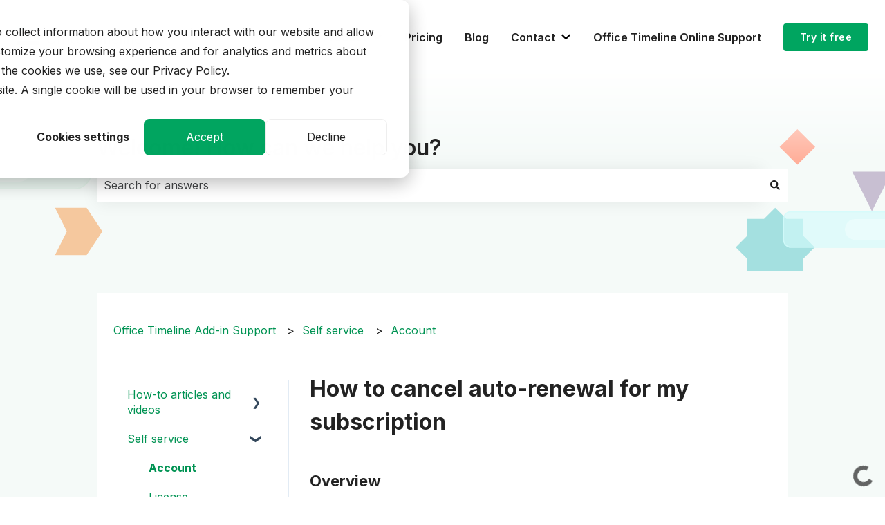

--- FILE ---
content_type: text/html; charset=utf-8
request_url: https://officetimeline.zapier.app/_z/embed/chatbot/cm8fwfvt20007yqzfkflpo5ku/cm8fwfvuf0009yqzfvgns07lp?isPopup=true
body_size: 3093
content:
<!DOCTYPE html><html lang="en"><head><meta charSet="utf-8" data-next-head=""/><meta name="viewport" content="width=device-width" data-next-head=""/><link rel="icon" href="/icon-interfaces.svg" type="image/svg+xml" data-next-head=""/><meta name="robots" content="noindex, nofollow" data-next-head=""/><link rel="preconnect" href="https://fonts.googleapis.com"/><link rel="preconnect" href="https://fonts.gstatic.com" crossorigin=""/><link rel="preconnect" href="https://www.google.com"/><link rel="preconnect" href="https://www.gstatic.com" crossorigin=""/><link color="#FF4A00" href="https://cdn.zapier.com/zapier/images/logo_zapier_black.svg" rel="mask-icon"/><link rel="preload" href="https://interfaces.zapier.com/_next/static/media/e4af272ccee01ff0-s.p.woff2" as="font" type="font/woff2" crossorigin="anonymous" data-next-font="size-adjust"/><link rel="preload" href="https://interfaces.zapier.com/_next/static/css/400a93be7fb39fc2.css" as="style"/><link href="https://fonts.googleapis.com/css2?family=Inter:wght@400;600;700;800&amp;display=swap" rel="stylesheet"/><style>html { scroll-behavior: smooth; } body { margin: 0; } .grecaptcha-badge { display: none; }</style><script crossorigin="anonymous" defer="" integrity="sha512-dcTe66qF6q/NW1X64tKXnDDcaVyRowrsVQ9wX6u7KSQpYuAl5COzdMIYDg+HqAXhPpIz1LO9ilUCL4qCbHN5Ng==" referrerPolicy="no-referrer" src="https://cdn.zapier.com/storage/files/79be8ddd5c39e97f20a5fa6cf9780d77.js"></script><link href="https://fonts.googleapis.com/css2?family=Inter:wght@400;500;600;700&amp;display=swap" rel="stylesheet"/><link rel="stylesheet" href="https://interfaces.zapier.com/_next/static/css/400a93be7fb39fc2.css" data-n-g=""/><noscript data-n-css=""></noscript><script defer="" noModule="" src="https://interfaces.zapier.com/_next/static/chunks/polyfills-42372ed130431b0a.js"></script><script src="https://interfaces.zapier.com/_next/static/chunks/webpack-1bc6cefe9f1abdb5.js" defer=""></script><script src="https://interfaces.zapier.com/_next/static/chunks/framework-6be7a6f34ca38c9e.js" defer=""></script><script src="https://interfaces.zapier.com/_next/static/chunks/main-862c6f5f6b14aa47.js" defer=""></script><script src="https://interfaces.zapier.com/_next/static/chunks/pages/_app-efe8ccfe41c825b1.js" defer=""></script><script src="https://interfaces.zapier.com/_next/static/chunks/5312-5d7315e920a060b1.js" defer=""></script><script src="https://interfaces.zapier.com/_next/static/chunks/4412-9db4e16bd92d7f2b.js" defer=""></script><script src="https://interfaces.zapier.com/_next/static/chunks/6301-5a1c3bdd910bd10f.js" defer=""></script><script src="https://interfaces.zapier.com/_next/static/chunks/7052-d4d0d5a3af7786c6.js" defer=""></script><script src="https://interfaces.zapier.com/_next/static/chunks/8873-6e30d5f59d0141a0.js" defer=""></script><script src="https://interfaces.zapier.com/_next/static/chunks/2379-355bcb19974c1777.js" defer=""></script><script src="https://interfaces.zapier.com/_next/static/chunks/pages/_projects/%5BprojectSlug%5D/_z/embed/chatbot/%5BpageId%5D/%5BchatbotId%5D-eba88c306c9b67c4.js" defer=""></script><script src="https://interfaces.zapier.com/_next/static/interfaces-ae4439a87222f9b64e3e854b9f6045547fe2c732/_buildManifest.js" defer=""></script><script src="https://interfaces.zapier.com/_next/static/interfaces-ae4439a87222f9b64e3e854b9f6045547fe2c732/_ssgManifest.js" defer=""></script><style id="__jsx-2365480603">body{background-color:transparent!important}</style><style data-styled="" data-styled-version="5.3.11"></style></head><body><div id="__next"><div class="isolate min-h-screen font-sans __variable_4bb726"><style data-emotion="css-global vnly0c">@font-face{font-family:Degular Display;src:url('https://fonts.zapier.com/Degular/Degular_Display-Bold.woff2') format('woff2');font-display:swap;font-weight:700;}@font-face{font-family:Degular;src:url('https://fonts.zapier.com/Degular/DegularDisplay-Medium.woff2') format('woff2');font-display:swap;font-weight:500;}@font-face{font-family:Degular;src:url('https://fonts.zapier.com/Degular/DegularDisplay-Semibold.woff2') format('woff2');font-display:swap;font-weight:600;}:root{--zds-colors-zapier:#ff4f00;--zds-colors-earth:#201515;--zds-colors-moss:#1f3121;--zds-colors-night:#2b2358;--zds-colors-lavender:#c1b7ff;--zds-colors-peach:#ffbf63;--zds-colors-bolt:#f6ffdb;--zds-colors-sky:#cde4e1;--zds-colors-cream:#fff3e6;--zds-colors-blue-jeans:#3d4592;--zds-colors-bluebell:#5e71c7;--zds-colors-periwinkle:#90a1ed;--zds-colors-lilac:#b2bce9;--zds-colors-hydrangea:#d2d8f3;--zds-colors-acid-wash:#f0f1fa;--zds-colors-error-500:#b83519;--zds-colors-error-400:#ce482d;--zds-colors-error-300:#e87057;--zds-colors-error-200:#feb7a8;--zds-colors-error-100:#fadfd9;--zds-colors-warning-500:#dfb900;--zds-colors-warning-400:#ffd300;--zds-colors-warning-300:#f8df68;--zds-colors-warning-200:#fcec9f;--zds-colors-warning-100:#fff4bc;--zds-colors-success-500:#086f3d;--zds-colors-success-400:#0f884e;--zds-colors-success-300:#36a770;--zds-colors-success-200:#ade2c8;--zds-colors-success-100:#def3e9;--zds-colors-neutral-800:#2d2e2e;--zds-colors-neutral-700:#403f3e;--zds-colors-neutral-600:#95928e;--zds-colors-neutral-500:#a8a5a0;--zds-colors-neutral-400:#d7d5d2;--zds-colors-neutral-300:#e8e7e4;--zds-colors-neutral-200:#f7f5f2;--zds-colors-neutral-100:#fffdf9;--zds-typography-base:'Inter',sans-serif;--zds-typography-heading:'Degular',sans-serif;--zds-typography-heading-display:'Degular Display',sans-serif;--zds-typography-large-letter-spacing:1px;--zds-typography-small-letter-spacing:normal;--zds-typography-pageheader-weight:700;--zds-typography-semibold-weight:600;--zds-typography-medium-weight:500;--zds-typography-pageheader1-fontsize:82px;--zds-typography-pageheader1-lineheight:84px;--zds-typography-pageheader3-fontsize:62px;--zds-typography-pageheader3-lineheight:66px;--zds-typography-pageheader4-fontsize:52px;--zds-typography-pageheader4-lineheight:60px;--zds-typography-pageheader5-fontsize:42px;--zds-typography-pageheader5-lineheight:50px;--zds-typography-pageheader7-fontsize:34px;--zds-typography-pageheader7-lineheight:40px;--zds-typography-pageheader9-fontsize:26px;--zds-typography-pageheader9-lineheight:32px;--zds-typography-paragraph1short-lineheight:24px;--zds-typography-paragraph3-lineheight:24px;}</style><style global="true">
      :root {
        --zi-pageWidth: 520px;
        --radius: 0.5rem;
      }
    
    :root {
      --background: 145 46% 83%;
      --foreground: 11 27% 15%;
      --foreground-subtle: 10 11% 41%;

      --card: 0 0% 100%;
      --card-foreground: 11 27% 15%;
      --card-foreground-subtle: 10 11% 41%;

      --popover: 0 0% 100%;
      --popover-foreground: 11 27% 15%;

      --primary: 155 100% 32%;
      --primary-foreground: 0 0% 100%;

      --secondary: 34 33% 96%;
      --secondary-foreground: 11 27% 15%;

      --muted: 32 70% 92%;
      --muted-foreground: 14 24% 28%;

      --accent: 156 33% 97%;
      --accent-foreground: 153 100% 25%;

      --destructive: 0 72% 51%;
      --destructive-foreground: 0 0% 100%;

      --border: 34 8% 83%;
      --input: 34 8% 83%;
      --ring: 156 33% 97%;

      --disabled-primary-button-text: 155 80% 56%;
      --disabled-primary-button-background: 155 61% 86%;
      --disabled-secondary-button-text: 9 11% 66%;
      --disabled-secondary-button-background: 0 0% 92%;
      --disabled-outline-button-text: 9 11% 66%;
      --disabled-outline-button-background: 0 0% 92%;
      --disabled-ghost-button-text: 9 11% 66%;
      --disabled-ghost-button-background: 0 0% 92%;
      --disabled-destructive-button-text: 9 11% 66%;
      --disabled-destructive-button-background: 0 0% 92%;

    }
  </style><!--$--><span class="absolute inset-0 flex items-end justify-end overflow-hidden p-4"><div class="flex items-center justify-center m-0" style="height:auto"><div data-testid="spinner" role="status" class="aspect-square animate-spin border-current border-r-transparent opacity-70 rounded-full h-[30px] w-[30px] border-6 t e x t - f o r e g r o u n d"><span class="sr-only">Loading</span></div></div></span><!--/$--><section aria-label="Notifications alt+T" tabindex="-1" aria-live="polite" aria-relevant="additions text" aria-atomic="false"></section></div></div><script id="__NEXT_DATA__" type="application/json">{"props":{"pageProps":{"projectId":"cm8fwfvh60003yqzfk9jlfcp4","chatbotId":"cm8fwftvs74r00y6f10jcfz6u","pageId":"cm8fwfvt20007yqzfkflpo5ku","block":{"type":"chatbot-block","config":{"iconUrl":null,"iconMask":"circle","iconSize":56,"logoImageUrl":"https://chatbots-cdn.zapier.com/170441e4-4fd4-4499-832f-db0cf7f5693e/-/resize/x256/icon margin 215x215.png","logoLinkUrl":null,"logoHeight":34,"openByDefault":false,"nudgeMessage":true,"chatbotId":"cm8fwftvs74r00y6f10jcfz6u","isConnectedChatbot":true,"style":{"width":"medium","alignment":"center","height":"default"},"id":"cm8fwfvuf0009yqzfvgns07lp"}},"blockId":"cm8fwfvuf0009yqzfvgns07lp","projectAppearance":{"pageBackground":"#F3F6FC","primary":"#005AED","lightPrimary":"rgb(231, 239, 253)","danger":"#D62828","lightDanger":"rgb(251, 233, 233)","formError":"#D62828","text":"#152542","secondaryText":"#3E547C","white":"#ffffff","black":"#000000","gray":"#bbc4d4","darkGray":"#3E547C","mediumGray":"#a3afc4","lightGray":"#E2E7F0","superLightGray":"#FCFDFE","placeholder":"#8a91a0"},"isPopup":true,"project":{"id":"cm8fwfvh60003yqzfk9jlfcp4","name":"Office Timeline","publicName":null,"slug":"officetimeline","customDomain":null,"homepageId":null,"appearance":{"pageBackground":"#F3F6FC","primary":"#005AED","lightPrimary":"rgb(231, 239, 253)","danger":"#D62828","lightDanger":"rgb(251, 233, 233)","formError":"#D62828","text":"#152542","secondaryText":"#3E547C","white":"#ffffff","black":"#000000","gray":"#bbc4d4","darkGray":"#3E547C","mediumGray":"#a3afc4","lightGray":"#E2E7F0","superLightGray":"#FCFDFE","placeholder":"#8a91a0"},"hideZapierButton":true,"googleAnalyticsTrackingId":null,"logo":null,"favicon":{"name":"interfaces-default-chatbot-favicon.png","url":"https://zapier.com/app/chatbots/public/favicon.ico"},"stytchOrganizationId":null,"creatorId":"cm69o5r2g003zwwkovlyonwth","accountId":20474212,"globalNavigation":false,"includeLogo":false,"linkedPageIds":[],"navigationLinks":[],"authType":"None","createdAt":"2025-03-19T12:29:09.770Z","updatedAt":"2025-08-05T15:19:41.546Z","isHidden":true,"creator":{"id":"cm69o5r2g003zwwkovlyonwth","zapierId":11651349,"isStaff":false},"requiresAuth":false,"captchaEnabled":false,"paidFeatureAccess":["embedBlock","layoutBlock","stripePayment","conditionalLogic","branding","customColors","analytics","passwordProtect","dynamicFilters","managedUsers","stytchAuth","projectMagicLinkAuth","customDomain","hideZapierButton","projectSignInWithGoogleAuth","projectApprovedDomainsAuth","collaborators"],"stripeConnectedAccount":{"status":"Disabled","id":null},"loginPageId":null},"configParams":{"projectSlug":"officetimeline","chatbotId":"cm8fwfvuf0009yqzfvgns07lp","isPopup":"true","pageId":"cm8fwfvt20007yqzfkflpo5ku","params":{"projectSlug":"officetimeline","chatbotId":"cm8fwfvuf0009yqzfvgns07lp","isPopup":"true","pageId":"cm8fwfvt20007yqzfkflpo5ku"}},"splitCheck":{"interfaces_login_page_customization_project":"on","interfaces_clone_project":"off","temporarily-disable-file-uploads":"off","interfaces_enable-top-level-templates":"off","chatbots_enable_new_api":"on","interfaces_dark_mode":"on","interfaces_zaps_search":"on","interfaces_ai_creation":"off","interfaces_forms_improvements":"on","interfaces_forms_rebrand_phase_1":"on","interfaces_centralized_entitlements":"off"},"builderFlags":{"interfaces_login_page_customization_project":"on","interfaces_clone_project":"off","temporarily-disable-file-uploads":"off","interfaces_enable-top-level-templates":"off","chatbots_enable_new_api":"on","interfaces_dark_mode":"on","interfaces_zaps_search":"on","interfaces_ai_creation":"off","interfaces_forms_improvements":"on","interfaces_forms_rebrand_phase_1":"on","interfaces_centralized_entitlements":"off"},"sessionId":"3bcd6bb1-6e7d-403f-bc96-b2278a645f12","theme":{"preset":"Custom","mode":"Light","brandColor":"#E87B35","radius":"0.5rem","background":"#C1E8D1","foreground":"#31201C","card":"#FFFFFF","cardForeground":"#31201C","popover":"#FFFFFF","popoverForeground":"#31201C","primary":"#00A560","primaryForeground":"#FFFFFF","secondary":"#F8F5F1","secondaryForeground":"#31201C","muted":"#F9ECDD","mutedForeground":"#593E36","accent":"#F5FAF8","accentForeground":"#008148","destructive":"#DC2626","destructiveForeground":"#FFFFFF","border":"#D7D4D0","input":"#D7D4D0","ring":"#F5FAF8","darkBackground":"#0C0909","darkForeground":"#F8F5F1","darkCard":"#100F0E","darkCardForeground":"#F8F5F1","darkPopover":"#1A1A1A","darkPopoverForeground":"#F8F5F1","darkPrimary":"#E87B35","darkPrimaryForeground":"#F8FAFC","darkSecondary":"#1D1716","darkSecondaryForeground":"#F8F5F1","darkMuted":"#291814","darkMutedForeground":"#E2D5C5","darkAccent":"#732F1B","darkAccentForeground":"#FEF7EE","darkDestructive":"#DC2626","darkDestructiveForeground":"#F8FAFC","darkBorder":"#272625","darkInput":"#4A4645","darkRing":"#E87B35"}},"__N_SSP":true},"page":"/_projects/[projectSlug]/_z/embed/chatbot/[pageId]/[chatbotId]","query":{"isPopup":"true","projectSlug":"officetimeline","pageId":"cm8fwfvt20007yqzfkflpo5ku","chatbotId":"cm8fwfvuf0009yqzfvgns07lp"},"buildId":"interfaces-ae4439a87222f9b64e3e854b9f6045547fe2c732","assetPrefix":"https://interfaces.zapier.com","isFallback":false,"isExperimentalCompile":false,"gssp":true,"scriptLoader":[]}</script></body></html>

--- FILE ---
content_type: application/javascript; charset=utf-8
request_url: https://interfaces.zapier.com/_next/static/chunks/2379-355bcb19974c1777.js
body_size: 17624
content:
"use strict";(self.webpackChunk_N_E=self.webpackChunk_N_E||[]).push([[2379],{993:(e,t,i)=>{i.d(t,{a:()=>n}),i(26423);var o=i(10663),a=i(53204),r=i(97211);let l=o.Ik({id:a.gx.optional(),title:o.Yj().optional().describe("The title displayed above the AI-generated content"),tableIds:o.YO(o.Yj()).optional().describe("Array of table IDs that the AI-generated content can access"),content:o.Ik({type:o.eu("jsx").describe("The content type (JSX format)"),value:o.Yj().describe("The JSX content as a string"),version:o.k5(["1.0.0"]).describe("The content format version")}).describe("The source JSX content"),processedContent:o.Ik({type:o.eu("js").describe("The processed content type (JavaScript)"),value:o.Yj().describe("The compiled JavaScript code"),version:o.k5(["1.0.0"]).describe("The processed content format version")}).describe("The compiled JavaScript content ready for execution"),propsData:o.g1(o.Yj()).optional().describe("Key-value pairs of props data passed to the AI-generated component"),style:a.L7.optional().describe("Visual styling options for the AI-generated block (width and alignment)")}),n=a.ay.extend({type:o.eu(r.e).describe("The block type identifier for AI-generated blocks"),config:l.describe("Configuration for the AI-generated block")}).openapi({ref:"AIGeneratedBlock"})},5136:(e,t,i)=>{i.d(t,{H:()=>a,v:()=>r});var o=i(10663);let a=o.KC([o.eu("left"),o.eu("center"),o.eu("right")]).describe("The horizontal alignment of the block (left, center, or right)"),r=o.KC([o.eu("top"),o.eu("center"),o.eu("bottom")])},8223:(e,t,i)=>{i.d(t,{$:()=>C,Xj:()=>v,jh:()=>D,nN:()=>z,q6:()=>L,uo:()=>w});var o=i(33913),a=i(98491);i(53204);var r=i(34210),l=i(18255),n=i(67343),d=i(63052),s=i(10993),c=i(53957),p=i(94787),u=i(74208),b=i(26003),f=i(63067),h=i(73704),m=i(19700),g=i(66758),y=i(82139),k=i(90210),T=i(993),I=i(63508),_=i(64998),x=i(10663);(0,o.I)(_),x.KC([a.iX,n.Dk,c.i,u.xv,d.h,g.D2]);let Y=x.KC([r.V,l.D6,n.Dk,d.h,s.M,c.i,p.i,a.iX,u.xv,b.C,f.c,h.t4,m.H,g.D2,y.uo,k.E,T.a]).openapi({ref:"InterfaceBlock"}),j=x.YO(Y),v={"divider-block":"Divider","field-block":"Field","form-block":"Form","kanban-block":"Kanban","links-block":"Links","links-card-block":"LinksCard","markdown-text-block":"MarkdownText","media-block":"Media","table-listing-block":"TableListing","embed-block":"Embed","button-block":"Button","checklist-block":"Checklist","chatbot-block":"Chatbot","layout-block":"Layout","stripe-payment-block":"Stripe Payment","login-form-block":"Login Form","ai-generated-block":"AI Generated"};x.k5(["divider-block","field-block","markdown-text-block","form-block","table-listing-block","kanban-block","links-block","links-card-block","chatbot-block","media-block","embed-block","button-block","checklist-block","layout-block","stripe-payment-block","login-form-block","ai-generated-block"]);let w={"chatbot-block":"Beta","ai-generated-block":"Experimental"},C="2",z=x.Ik({version:x.k5([C]).describe("The content format version"),blocks:j.describe("Array of content blocks that make up the page")}).describe("The content of the page. The page consists of blocks."),D=(0,I.zy)(z),L=(0,I.cc)(z)},8383:(e,t,i)=>{i.d(t,{Wy:()=>n,et:()=>a,hJ:()=>r,qY:()=>l});var o=i(4412);let a="login-form-block",r=o.BlockType.LoginForm,l={[a]:r},n={[r]:a}},8457:(e,t,i)=>{i.d(t,{Wy:()=>n,et:()=>a,hJ:()=>r,qY:()=>l});var o=i(4412);let a="links-card-block",r=o.BlockType.LinksCard,l={[a]:r},n={[r]:a}},9098:(e,t,i)=>{i.d(t,{Wy:()=>n,et:()=>a,hJ:()=>r,qY:()=>l});var o=i(4412);let a="layout-block",r=o.BlockType.Layout,l={[a]:r},n={[r]:a}},9615:(e,t,i)=>{i.d(t,{Wy:()=>n,et:()=>a,hJ:()=>r,qY:()=>l});var o=i(4412);let a="links-block",r=o.BlockType.Links,l={[a]:r},n={[r]:a}},10993:(e,t,i)=>{i.d(t,{M:()=>h});var o=i(33913),a=i(64998),r=i(10663),l=i(53204),n=i(51339),d=i(11913),s=i(5136),c=i(33331),p=i(22782),u=i(78233),b=i(18566);(0,o.I)(a);let f=r.Ik({value:r.bz().describe("The value of the Kanban column"),label:r.Yj().describe("The display label for the Kanban column")}),h=l.ay.extend({type:r.eu(n.et).describe("The block type identifier for Kanban blocks"),config:r.Ik({id:l.gx.optional(),title:r.Yj().optional().describe("The title displayed above the Kanban board"),tableId:p.jL.optional().describe("The ID of the Zapier Table connected to the block."),cardTitleFieldId:r.ai().or(r.Yj()).optional().describe(`The id of the field to use for the Kanban Card Title.
        Allowed field types are: ${m({fieldTypes:u.dd})}`),groupFieldId:r.ai().or(r.Yj()).optional().describe(`The id of the field to use for the Kanban Column Group. Allowed field types are: ${m({fieldTypes:u.u3})}`),cardDescriptionFieldId:r.ai().or(r.Yj()).optional().describe(`The id of the field to use for the Kanban Card Description. Allowed field types are: ${m({fieldTypes:u.fc})}`),cardDetailFields:r.YO(r.ai().or(r.Yj())).optional().describe(`The ids of the fields to use for the Kanban Card Details. Allowed field types are: ${m({fieldTypes:u.QS})}`),selectedColumns:f.array().optional().describe("The columns to display in the Kanban board. Each column has a value and a label. When using Zapier Tables labeled_string fields, the columns are defined by the static_choices."),canCreateCards:r.zM().default(!1).describe("Whether users can create new cards"),newCardButtonCopy:r.Yj().optional().describe("Custom text for the new card button"),canUpdateCards:r.zM().default(!1).describe("Whether users can edit existing cards"),canDeleteCards:r.zM().default(!1).describe("Whether users can delete cards"),canMoveCards:r.zM().default(!0).describe("Whether users can drag cards between columns"),canMoveColumns:r.zM().default(!1).describe("Whether users can reorder the columns"),style:r.Ik({width:d.M.optional(),alignment:s.H.optional()}).optional().describe("Visual styling options for the block"),filters:r.YO(l.Yj).optional().describe("Array of filters to apply to the Kanban cards"),orders:r.YO(c.L0).optional().describe("Array of sort orders to apply to the Kanban cards")}).describe("Configuration for the Kanban block"),stateId:r.Yj().cuid().optional().describe("The state identifier for the Kanban board")}).openapi({ref:"KanbanBlock"});function m({fieldTypes:e}){return e.map(e=>`${b.Ck[e]} (${e})`).join(", ")}},11913:(e,t,i)=>{i.d(t,{M:()=>a});var o=i(10663);let a=o.KC([o.eu("narrow"),o.eu("medium"),o.eu("wide"),o.eu("full")]).describe("The width of the block (narrow, medium, wide, or full)")},17656:(e,t,i)=>{i.d(t,{R$:()=>s,bU:()=>d,gM:()=>c});var o=i(33913),a=i(64998),r=i(10663),l=i(53204),n=i(78828);(0,o.I)(a);let d=r.Ik({type:r.eu("navigate").describe("Action type that navigates to another page"),config:r.Ik({id:r.Yj().cuid().or(l.wJ).optional().describe("The unique identifier for the action"),pageId:r.Yj().describe("The ID of the page to navigate to"),pageName:r.Yj().optional().describe("The name of the page (deprecated, for template engine)"),sendQueryParams:r.zM().default(!1).describe("Whether to preserve and send query parameters to the target page")}).describe("Configuration for the navigate action")}).openapi({ref:"InterfaceBlockActionNavigate"}),s=r.Ik({type:r.eu("notification").describe("Action type that displays a notification message"),config:r.Ik({id:r.Yj().cuid().or(l.wJ).optional().describe("The unique identifier for the action"),message:r.Yj().describe("The notification message to display"),position:r.KC([r.eu("top-left"),r.eu("top-center"),r.eu("top-right"),r.eu("bottom-left"),r.eu("bottom-center"),r.eu("bottom-right")]).optional().describe("The screen position where the notification appears")}).describe("Configuration for the notification action")}).openapi({ref:"InterfaceBlockActionNotify"}),c=r.Ik({type:r.eu("openExternalUrl").describe("Action type that opens an external URL"),config:r.Ik({id:r.Yj().cuid().or(l.wJ).optional().describe("The unique identifier for the action"),url:r.Yj().regex(n.Hi).describe("The external URL to open"),sendQueryParams:r.zM().default(!1).describe("Whether to append query parameters to the URL"),opensInNewTab:r.zM().default(!0).describe("Whether to open the URL in a new browser tab")}).describe("Configuration for the open external URL action")}).openapi({ref:"InterfaceBlockActionOpenExternalUrl"})},18255:(e,t,i)=>{i.d(t,{BF:()=>j,D6:()=>ek,OJ:()=>_,PS:()=>h,RA:()=>q,Sc:()=>K,ei:()=>g,tQ:()=>ef,uz:()=>p,xK:()=>eb});var o=i(33913),a=i(22782),r=i(53204),l=i(64998),n=i(10663),d=i(46133),s=i(22675);(0,o.I)(l);let c=n.KC([n.eu("exact"),n.eu("contains"),n.eu("icontains"),n.eu("in"),n.eu("startswith"),n.eu("gte"),n.eu("gt"),n.eu("lte"),n.eu("lt"),n.eu("range"),n.eu("isEmpty"),n.eu("isNotEmpty")]).describe("The operator used in conditional logic for field blocks. It defines how the value of a field should be compared to the specified value in the conditional logic item."),p=n.Ik({fieldId:n.Yj().cuid().describe("CUID of the field block to apply the conditional logic to. This is the `config.id` property of the field block."),operator:c,value:n.KC([n.Yj(),n.ai(),n.zM(),n.YO(n.KC([n.Yj(),n.ai(),n.zM()]))]).describe(`The value to compare against the field's value.
    Depending on the field input type, some values may be restricted.
    Special cases include:
    - Checkbox fields: Valid values are 'true' or 'false'.
    - Yes/No fields: Valid values are 'true' or 'false'.
    - File Upload fields: Valid values are 'true' (a file is uploaded) or 'false' (no file is uploaded).
    - Multiple File Upload fields: Valid values are 'true' (at least one file is uploaded) or 'false' (no files are uploaded).
    - Number fields: Valid values are numbers.
    - Currency fields: Valid values are numbers.
    - Date Picker fields: Valid values are ISO date strings (e.g., "2023-10-01T00:00:00Z").
    `)}),u=n.ai().int().nonnegative().describe("This is the index of the conditional logic rule defined in the `conditionalLogic` property of the field"),b=n.RZ(()=>n.KC([n.Ik({and:n.YO(n.KC([u,b])).describe("Array of condition indices or nested groupings that must all be true (AND logic)")}),n.Ik({or:n.YO(n.KC([u,b])).describe("Array of condition indices or nested groupings where at least one must be true (OR logic)")})])).describe("Schema for grouping conditional logic rules using 'and' or 'or' operators. This allows for complex nested conditional logic where multiple conditions can be combined with logical operators. Each grouping can contain condition indices (references to items in the conditionalLogic array) or nested groupings for more complex logic structures.").openapi({ref:"ConditionalLogicGrouping"}),f=n.RZ(()=>b).optional().describe("Grouping of conditional logic rules using 'and' or 'or' operators for complex visibility conditions").openapi({description:"Grouping of conditional logic rules using 'and' or 'or' operators for complex visibility conditions"}),h=5,m=n.Ik({id:r.gx.optional(),name:n.Yj().describe("The internal name of the field used for identification and mapping to table fields"),nameAutoGenerated:n.zM().default(!1).optional().describe("Whether the field name was automatically generated"),required:n.zM().describe("Whether this field is required for form submission"),hidden:n.zM().optional().describe("Whether this field is hidden from the user"),label:n.Yj().describe("The display label shown to users for this field"),placeholder:n.Yj().optional().describe("Placeholder text shown in the input before user enters a value"),helpText:n.Yj().optional().describe("Helper text displayed below the field to provide additional guidance"),defaultValue:n.Yj().optional().describe("The default value pre-filled in the field"),conditionalLogic:n.YO(p).max(h).default([]).describe("Array of conditional logic rules that control when this field is visible or required"),conditionalLogicGrouping:f,readOnly:n.zM().default(!1).optional().describe("Whether this field is read-only and cannot be edited by users")}),g=255,y=n.KC([n.eu("url"),n.eu("multi-url")]).describe("The input type for URL fields (single URL or multiple URLs)"),k=m.extend({tablesFieldKey:n.Yj().optional().describe(eT({fieldType:"url"})),inputType:y}).openapi({ref:"InterfaceFieldBlockUrlConfig"}),T="text",I=n.eu(T).describe("The input type for text fields"),_=m.extend({tablesFieldKey:n.Yj().optional().describe(eT({fieldType:T})),inputType:I.describe("The input type for text fields"),maxLength:n.au.number({message:"Max length must be a number"}).min(1,"Minimum length must be at least 1").max(g,`Maximum length allowed is ${g}`).default(g).describe("The maximum character length allowed for this text field")}).openapi({ref:"InterfaceFieldBlockTextConfig"}),x="textarea",Y=n.eu(x).describe("The input type for textarea fields"),j=m.extend({tablesFieldKey:n.Yj().optional().describe(eT({fieldType:x})),inputType:Y.describe("The input type for textarea fields"),maxLength:n.au.number({message:"Max length must be a number"}).min(1,"Minimum length must be at least 1").max(1e4,"Maximum length allowed is 10000").default(1e4).describe("The maximum character length allowed for this textarea field")}).openapi({ref:"InterfaceFieldBlockTextAreaConfig"}),v="dropdown",w=n.eu(v).describe("The input type for dropdown fields"),C=m.extend({tablesFieldKey:n.Yj().optional().describe(eT({fieldType:v})),inputType:w.describe("The input type for dropdown fields"),options:n.Yj().optional().describe("Comma-separated list of dropdown options"),multiSelect:n.zM().optional().describe("Whether to allow selecting multiple options"),tableId:a.jL.optional().describe("The ID of the Zapier Table connected to this field."),tableFieldId:n.ai().or(n.Yj()).optional().describe("The ID of the table field that this dropdown is connected to")}).openapi({ref:"InterfaceFieldBlockDropdownConfig"}),z="number",D=n.eu(z).describe("The input type for number fields"),L=m.extend({tablesFieldKey:n.Yj().optional().describe(eT({fieldType:z})),inputType:D.describe("The input type for number fields"),min:n.Yj().optional().describe("The minimum allowed value for this number field"),max:n.Yj().optional().describe("The maximum allowed value for this number field")}).openapi({ref:"InterfaceFieldBlockNumberConfig"}),A="yes-no",M=n.eu(A).describe("The input type for yes/no fields"),F=m.extend({tablesFieldKey:n.Yj().optional().describe(eT({fieldType:A})),inputType:M.describe("The input type for yes/no fields")}).openapi({ref:"InterfaceFieldBlockYesNoConfig"}),O="email",Z=n.eu(O).describe("The input type for email fields"),B=m.extend({tablesFieldKey:n.Yj().optional().describe(eT({fieldType:O})),inputType:Z.describe("The input type for email fields"),blockFreeEmailProviders:n.zM().optional().describe("Whether to block free email providers like Gmail, Yahoo, etc."),restrictDomains:n.zM().optional().describe("Whether to restrict emails to specific domains"),allowedDomains:n.Yj().optional().describe("Comma-separated list of allowed email domains")}).openapi({ref:"InterfaceFieldBlockEmailConfig"}),K=[{label:"YYYY-MM-DD",value:"yyyy-MM-dd"},{label:"MM-DD-YYYY",value:"MM-dd-yyyy"},{label:"DD-MM-YYYY",value:"dd-MM-yyyy"}],U="date-picker",S=n.eu(U).describe("The input type for date picker fields"),W=m.extend({tablesFieldKey:n.Yj().optional().describe(eT({fieldType:U})),inputType:S.describe("The input type for date picker fields"),dateFormat:n.Yj().optional().describe("The format for displaying dates (e.g., 'yyyy-MM-dd', 'MM-dd-yyyy')"),includeTime:n.zM().default(!1).describe("Whether to include time selection in addition to date"),defaultToNow:n.zM().default(!1).describe("Whether to default the field to the current date/time")}).openapi({ref:"InterfaceFieldBlockDatepickerConfig"}),q=[{label:"(555) 555-1212",value:"phone_number_format_1"},{label:"+1 (555) 555-1212",value:"phone_number_format_2"},{label:"+44 55 1234 5678",value:"phone_number_format_3"}],E="phone-number",N=n.eu(E).describe("The input type for phone number fields"),$=m.extend({tablesFieldKey:n.Yj().optional().describe(eT({fieldType:E})),inputType:N.describe("The input type for phone number fields"),phoneNumberFormat:n.Yj().default("phone_number_format_1").describe("The format for displaying phone numbers"),defaultCountry:n.Yj().length(2).optional().default("US").describe("The default country code (ISO 3166-1 alpha-2 format)")}).openapi({ref:"InterfaceFieldBlockPhoneNumberConfig"}),R="checkbox",P=n.eu(R).describe("The input type for checkbox fields"),V=m.extend({tablesFieldKey:n.Yj().optional().describe(eT({fieldType:R})),inputType:P.describe("The input type for checkbox fields"),label:n.Yj().optional().default("").describe("The label text for the checkbox"),text:n.Yj().describe("The text displayed next to the checkbox"),defaultChecked:n.zM().default(!1).describe("Whether the checkbox is checked by default")}).openapi({ref:"InterfaceFieldBlockCheckboxConfig"}),J="file-upload",H=n.eu(J).describe("The input type for file upload fields"),G=m.extend({tablesFieldKey:n.Yj().optional().describe(eT({fieldType:J})),inputType:H.describe("The input type for file upload fields"),allowedFileTypes:n.Yj().optional().describe(`File types that are allowed to be selected from the File Chooser dialog.
      - This is a comma-separated list of file extensions, e.g., .jpg, .png, .pdf.
      - The list of allowed file extensions are: ${s.m.join(",")}
      - The file extensions MUST include the leading dot, e.g., .jpg, .png, .pdf.
      - DO NOT provide mimetypes here, only file extensions are allowed.`),allowedFileSize:n.ai().optional().describe("Maximum file size in bytes allowed for the file. The allowed size varies based on the user's plan.")}).openapi({ref:"InterfaceFieldBlockFileUploadConfig"}),X="multiple-file-upload",Q=n.eu(X).describe("The input type for multiple file upload fields"),ee=m.extend({tablesFieldKey:n.Yj().optional().describe(eT({fieldType:X})),inputType:Q.describe("The input type for multiple file upload fields"),allowedFileTypes:n.Yj().optional().describe(`File types that are allowed to be selected from the File Chooser dialog.
        - This is a comma-separated list of file extensions, e.g., .jpg, .png, .pdf.
        - The list of allowed file extensions are: ${s.m.join(",")}
        - The file extensions MUST include the leading dot, e.g., .jpg, .png, .pdf.
        - DO NOT provide mimetypes here, only file extensions are allowed.`),allowedFileSize:n.ai().optional().describe("Maximum file size in bytes allowed for each uploaded file. This is based on the user's plan."),allowedFileCount:n.ai().optional().describe("Maximum number of files that can be uploaded in a single multiple file upload field. This is based on the user's plan.")}),et="ai-formula",ei=n.eu(et).describe("The input type for AI formula fields"),eo=m.extend({tablesFieldKey:n.Yj().optional().describe(eT({fieldType:et})),inputType:ei.describe("The input type for AI formula fields")}).openapi({ref:"InterfaceFieldBlockAIFormulaConfig"}),ea="multiple-linked-record",er=n.eu(ea).describe("The input type for multiple linked record fields"),el=m.extend({tablesFieldKey:n.Yj().optional().describe(eT({fieldType:ea})),inputType:er.describe("The input type for multiple linked record fields")}).openapi({ref:"InterfaceFieldBlockMultipleLinkedRecordsConfig"}),en="linked-record",ed=n.eu(en).describe("The input type for linked record fields"),es=m.extend({tablesFieldKey:n.Yj().optional().describe(eT({fieldType:en})),inputType:ed.describe("The input type for linked record fields")}).openapi({ref:"InterfaceFieldBlockLinkedRecordConfig"}),ec="formula",ep=n.eu(ec).describe("The input type for formula fields"),eu=m.extend({tablesFieldKey:n.Yj().optional().describe(eT({fieldType:ec})),inputType:ep.describe("The input type for formula fields")}).openapi({ref:"InterfaceFieldBlockFormulaConfig"}),eb=[{label:"Default ($20.11)",value:"usd1"},{label:"USD ($20.11)",value:"usd2"},{label:"Euro (20.11€)",value:"euro1"},{label:"Pound (\xa320.11)",value:"pound1"},{label:"Yen (\xa520.11)",value:"yen1"}],ef=[{label:"00",value:0},{label:"0.00",value:2}],eh="currency",em=n.eu(eh).describe("The input type for currency fields"),eg=m.extend({tablesFieldKey:n.Yj().optional().describe(eT({fieldType:eh})),inputType:em.describe("The input type for currency fields"),decimals:n.ai().default(ef[0].value).describe("The number of decimal places to display"),currencyFormat:n.Yj().default(eb[0].value).describe("The currency format for displaying values")}).openapi({ref:"InterfaceFieldBlockCurrencyConfig"}),ey=n.KC([k,_,j,C,L,F,B,W,$,V,G,eg,eo,el,es,ee,eu]);n.KC([y,I,Y,w,D,M,Z,S,N,P,H,em,ei,er,ed,Q,ep]);let ek=r.ay.extend({type:n.eu(d.et).describe("The block type identifier for field blocks"),config:ey.describe("The configuration for the field block")}).openapi({ref:"FieldBlock"});function eT({fieldType:e}){let t=d.y9[e];if(!t||0===t.length)throw Error(`Field type ${e} is not supported by any Field Block.`);let i=t.join(", or ");return`The field key that points to the field in the connected Zapier Table. Has the format f<table-field-id>, e.g., f1, f2, etc. MUST point to a ${i} field type in the connected Zapier Table.`}},18566:(e,t,i)=>{i.d(t,{Ck:()=>d,KB:()=>m,VC:()=>c});var o=i(33913),a=i(22782),r=i(64998),l=i(10663),n=i(63508);(0,o.I)(r);let d={ai_formula:"AI Field",boolean:"Checkbox",button_continue_zap:"Button",button_trigger_zap:"Button",currency:"Currency",datetime:"Date & Time",decimal:"Number",email:"Email",formula:"Formula",json:"JSON",labeled_string:"Dropdown",link:"Link",multiple_link:"Link",linked_record:"Linked Record",multiple_boolean:"Checkbox",multiple_datetime:"Date & Time",multiple_decimal:"Number",multiple_email:"Email",multiple_json:"JSON",multiple_labeled_string:"Dropdown",multiple_linked_record:"Linked Record",multiple_number:"Number",multiple_string:"Dropdown",multiple_text:"Long text",multiple_uuid:"UUID",number:"Number",phone_number:"Phone number",string:"Text",text:"Long text",uuid:"UUID"},s=Object.values(d),c=l.k5(s).describe("The human-readable translation of the 'type' field property."),p=l.k5(["string","multiple_string","labeled_string","multiple_labeled_string","text","multiple_text","boolean","multiple_boolean","number","multiple_number","decimal","multiple_decimal","datetime","multiple_datetime","uuid","multiple_uuid","json","multiple_json","formula","button_trigger_zap","button_continue_zap","email","multiple_email","link","multiple_link","ai_formula","linked_record","multiple_linked_record","phone_number","currency"]).describe("The type of the field."),u=l.g1(l.bz());l.Ik({id:l.ai().describe("The unique identifier for the field"),type:p.describe("The field type (text, number, checkbox, etc.)"),name:l.Yj().describe("The display name of the field"),options:u.optional().describe("Additional options and configuration for the field"),created_at:l.Yj().optional().describe("ISO 8601 timestamp when the field was created")}),l.Ik({tableId:a.jL}),l.Ik({tableId:a.jL,fieldId:l.ai()});let b=l.Ik({type:p,name:l.Yj(),options:u.optional(),created_at:l.Yj().optional(),edited_at:l.Yj().optional()});l.Ik({tableId:a.jL,body:l.Ik({new_fields:b.array()})});let f=l.Ik({id:l.ai().int(),type:l.k5(["string","multiple_string","labeled_string","multiple_labeled_string","text","multiple_text","boolean","multiple_boolean","number","multiple_number","decimal","multiple_decimal","datetime","multiple_datetime","uuid","multiple_uuid","json","multiple_json","formula","button_trigger_zap","button_continue_zap","email","multiple_email","link","phone_number","currency","ai_formula","multiple_link"]),name:l.Yj(),options:u.optional()}),h=l.k5(["convert_if_safe","force_conversion"]);l.Ik({tableId:a.jL,body:l.Ik({updated_fields:f.array(),change_options:l.Ik({conversion_strategy:h.optional()})})}),l.Ik({tableId:a.jL,recordId:l.Yj(),fieldId:l.ai().int(),body:l.Ik({interaction:l.Ik({kind:l.eu("button_click"),button_click_label:l.Yj().optional(),triggered_by:l.Yj().optional(),is_enabled:l.zM().optional(),custom_label:l.Yj().optional(),disable_on_click:l.zM().optional()}),change_options:l.g1(l.L5()).optional()})}),l.Ik({tableId:a.jL,fieldId:l.ai().int()});let m=l.Ik({id:l.ai().describe("The unique identifier for the field"),created_at:l.Yj().optional().describe("ISO 8601 timestamp when the field was created"),edited_at:l.Yj().optional().describe("ISO 8601 timestamp when the field was last edited"),type:p.describe("The field type (text, number, checkbox, etc.)"),name:l.Yj().describe("The display name of the field"),options:l.g1(l.bz()).optional().describe("Additional options and configuration for the field"),config:l.g1(l.bz()).optional().describe("Configuration settings for the field"),is_order_field:l.zM().optional().describe("Whether this field is used for ordering records"),is_filter_field:l.zM().optional().describe("Whether this field is used for filtering records"),is_selected_field:l.zM().optional().describe("Whether this field is selected in the current view")}).openapi({ref:"TableField"});(0,n.cc)(l.Ik({results:l.YO(m).describe("The list of table fields")}))},18817:(e,t,i)=>{i.d(t,{Wy:()=>n,et:()=>a,hJ:()=>r,qY:()=>l,yi:()=>d});var o=i(4412);let a="stripe-payment-block",r=o.BlockType.StripePayment,l={[a]:r},n={[r]:a},d=0x5f5e0ff},19700:(e,t,i)=>{i.d(t,{H:()=>b});var o=i(33913),a=i(64998),r=i(10663),l=i(53204),n=i(40700),d=i(29655),s=i(33331),c=i(22782),p=i(49702),u=i(18566);(0,o.I)(a);let b=l.ay.extend({type:r.eu(n.et).describe("The block type identifier for checklist blocks"),config:r.Ik({id:l.gx.optional(),tableId:c.jL.optional().describe("The ID of the Zapier Table connected to the block."),title:r.Yj().default(d.P.DEFAULT_CHECKLIST_TITLE_COPY).describe("The title displayed above the checklist"),newListItemButtonCopy:r.Yj().default(d.P.NEW_LIST_ITEM_BUTTON_DEFAULT_COPY).describe("Custom text for the new list item button"),listItemLabelFieldId:r.ai().optional().describe(`The id of the field to use for the Checklist Item Label. Allowed field types are: ${f({fieldTypes:p._s})}`),listItemCompletedFieldId:r.ai().optional().describe(`The id of the field to use for the Checklist Item Completed. Allowed field types are: ${f({fieldTypes:p.F9})}`),listItemTitleFieldId:r.ai().optional().describe(`The id of the field to use for the Checklist Item Title. Allowed field types are: ${f({fieldTypes:p.gz})}`),listItemDueDateFieldId:r.ai().optional().describe(`The id of the field to use for the Checklist Item Due Date. Allowed field types are: ${f({fieldTypes:p.xr})}`),listItemDetailFields:r.YO(r.ai()).default([]).describe("Array of field IDs to display as detail fields for each checklist item"),filters:r.YO(l.Yj).default([]).describe("Array of filters to apply to the checklist items"),orders:r.YO(s.L0).default([]).describe("Array of sort orders to apply to the checklist items"),canCreateListItems:r.zM().default(!1).describe("Whether users can create new checklist items"),canEditListItems:r.zM().default(!0).describe("Whether users can edit existing checklist items"),canDeleteListItems:r.zM().default(!1).describe("Whether users can delete checklist items"),canSearchListItems:r.zM().default(!1).describe("Whether users can search/filter checklist items"),canViewDetails:r.zM().default(!0).describe("Whether users can view the detail fields for each item"),canViewCompleted:r.zM().default(!0).describe("Whether users can view completed checklist items"),style:l.L7.default({width:"wide",alignment:"center"}).describe("Visual styling options for the checklist block (width and alignment)")}).describe("Configuration for the checklist block")}).openapi({ref:"ChecklistBlock"});function f({fieldTypes:e}){return e.map(e=>`${u.Ck[e]} (${e})`).join(", ")}},22675:(e,t,i)=>{i.d(t,{e:()=>a,m:()=>o});let o=["jpg","jpeg","png","gif","webp","bmp","tiff","ico","eps","ps","pdf","doc","docx","csv","xls","xlsx","txt","ppt","pptx","psd","ttf","otf","mp3","mp4","ogg","opus","wav","m4a","mp4","m4v","mkv","webm","mov","wmv","avi","mpg","ogv","3gp","3g2","zip","xml"],a=["image/svg+xml"]},22782:(e,t,i)=>{i.d(t,{B4:()=>u,jL:()=>n});var o=i(33913),a=i(64998),r=i(10663);(0,o.I)(a);let l=r.KC([r.eu("add:fields"),r.eu("get:fields"),r.eu("update:fields"),r.eu("delete:fields"),r.eu("add:records"),r.eu("get:records"),r.eu("update:records"),r.eu("delete:records"),r.eu("add:config"),r.eu("get:config"),r.eu("update:config"),r.eu("add:field_configurations"),r.eu("update:field_configurations")]),n=r.Yj().describe("The unique identifier (ULID) of the Zapier Table"),d=l.array();r.Ik({permissions:d.optional()});let s=r.Ik({id:r.Yj().describe("The unique identifier of the table"),name:r.Yj().describe("The name of the table"),description:r.Yj().optional().describe("A description of the table"),created_at:r.Yj().describe("The timestamp when the table was created"),edited_at:r.Yj().describe("The timestamp when the table was last edited"),options:r.g1(r.Yj(),r.bz()).optional().describe("Additional configuration options for the table"),kind:r.eu("table").describe("The type of table (always 'table' for regular tables)"),owner_account_id:r.ai().describe("The Zapier account ID that owns this table"),owner_user_id:r.ai().optional().describe("The Zapier user ID that owns this table (optional)"),owner_zapier_customuser_id:r.ai().describe("The Zapier custom user ID that owns this table")}),c=r.Ik({id:r.Yj().describe("The unique identifier of the virtual table"),name:r.Yj().describe("The name of the virtual table"),description:r.Yj().optional().describe("A description of the virtual table"),created_at:r.Yj().describe("The timestamp when the virtual table was created"),edited_at:r.Yj().describe("The timestamp when the virtual table was last edited"),options:r.g1(r.Yj(),r.bz()).describe("Configuration options for the virtual table"),parent_table_id:r.Yj().describe("The ID of the parent table this virtual table is based on"),kind:r.eu("virtual_table").describe("The type of table (always 'virtual_table' for virtual tables)"),owner_account_id:r.ai().describe("The Zapier account ID that owns this virtual table"),owner_user_id:r.ai().optional().describe("The Zapier user ID that owns this virtual table (optional)"),owner_zapier_customuser_id:r.ai().describe("The Zapier custom user ID that owns this table")}),p=r.KC([s,c]);r.YO(p).describe("Array of Tables and Virtual Tables owned by the user").openapi({ref:"ListTablesResponse"}),r.Ik({max_table_count:r.ai().describe("The maximum number of tables allowed"),max_field_count:r.ai().describe("The maximum number of fields per table"),max_record_count:r.ai().describe("The maximum number of records per table"),max_view_count:r.ai().describe("The maximum number of views per table"),max_public_link_count:r.ai().optional().describe("The maximum number of public links allowed"),plan_name:r.Yj().optional().describe("The name of the user's plan"),add_ons_name:r.Yj().optional().describe("The name of any add-ons"),restricted_field_types:r.YO(r.KC([r.eu("string"),r.eu("multiple_string"),r.eu("labeled_string"),r.eu("multiple_labeled_string"),r.eu("text"),r.eu("multiple_text"),r.eu("boolean"),r.eu("multiple_boolean"),r.eu("number"),r.eu("multiple_number"),r.eu("decimal"),r.eu("multiple_decimal"),r.eu("datetime"),r.eu("multiple_datetime"),r.eu("uuid"),r.eu("multiple_uuid"),r.eu("json"),r.eu("multiple_json"),r.eu("formula"),r.eu("button_trigger_zap"),r.eu("button_continue_zap"),r.eu("email"),r.eu("multiple_email"),r.eu("link"),r.eu("multiple_link"),r.eu("currency"),r.eu("phone_number"),r.eu("ai_formula"),r.eu("linked_record"),r.eu("multiple_linked_record")])).optional().describe("The list of field types that are restricted for this account"),account_limit_type:r.KC([r.eu(""),r.eu(1),r.eu(2),r.eu(3),r.eu(4),r.eu(5),r.eu(99999)]).optional().describe("The account limit type identifier"),beta_features:r.YO(r.KC([r.eu("semantic_search"),r.eu("full_text_search")])).optional().describe("The list of beta features enabled for this account")}),r.Ik({tableId:n}),r.Ik({tableId:n}),r.Ik({blockId:r.Yj()}),r.Ik({tableId:n}),r.Ik({interfacesProjectName:r.Yj(),interfacesProjectId:r.Yj(),interfacesProjectHref:r.Yj(),interfacesProjectOwnerCustomuserId:r.ai(),interfacesProjectIsShared:r.zM(),interfacesProjectAccountId:r.ai()}).array();let u=r.Ik({id:r.Yj(),name:r.Yj(),fields:r.YO(r.Ik({id:r.ai(),name:r.Yj(),type:r.Yj(),options:r.g1(r.bz(),r.bz()).optional()}).openapi({ref:"TableField"}))}).openapi({ref:"Table"})},26003:(e,t,i)=>{i.d(t,{C:()=>s});var o=i(33913),a=i(64998),r=i(10663),l=i(53204),n=i(64825),d=i(11913);(0,o.I)(a);let s=l.ay.extend({type:r.eu(n.et).describe("The block type identifier for divider blocks"),config:r.Ik({id:l.gx.optional(),spacing:r.k5(["small","medium","large"]).optional().describe("The vertical spacing around the divider (small, medium, or large)"),width:d.M.optional()}).describe("Configuration for the divider block")}).openapi({ref:"DividerBlock"})},29655:(e,t,i)=>{i.d(t,{P:()=>o});let o={NAME:"Checklist",DESCRIPTION:"Create and assign tasks from a Table, and trigger when a task is completed.",DEFAULT_CHECKLIST_TITLE_COPY:"My checklist",NEW_LIST_ITEM_BUTTON_DEFAULT_COPY:"New checklist item"}},30032:(e,t,i)=>{i.d(t,{Wy:()=>n,et:()=>a,hJ:()=>r,qY:()=>l});var o=i(4412);let a="button-block",r=o.BlockType.Button,l={[a]:r},n={[r]:a}},33331:(e,t,i)=>{i.d(t,{L0:()=>n,qm:()=>r});var o=i(22782),a=i(10663);let r=a.KC([a.eu("exact"),a.eu("contains"),a.eu("icontains"),a.eu("in"),a.eu("startswith"),a.eu("gte"),a.eu("gt"),a.eu("lte"),a.eu("lt"),a.eu("range")]),l=a.Ik({key:a.Yj(),operator:r.optional(),value:a.Yj()}),n=a.Ik({key:a.Yj().optional().describe("The field key to sort by"),direction:a.KC([a.eu("asc"),a.eu("desc")]).optional().describe("Sort direction (asc for ascending, desc for descending)")}),d=a.Ik({query_type:a.eu("window"),start_cursor:a.Yj().optional(),end_cursor:a.Yj().optional()}),s=a.Ik({query_type:a.eu("before"),before_cursor:a.Yj().optional()}),c=a.gM("query_type",[d,s]),p=a.Ik({filters:l.array().optional(),orders:n.array().optional(),cursor_query:c.optional(),limit:a.ai().int().optional()}),u=a.Ik({filters:l.array().optional(),orders:n.array().optional()});a.Ik({tableId:o.jL,filter:p,cursor:p.shape.cursor_query,fields:a.Yj().array().optional()}),a.Ik({tableId:o.jL,filter:p,cursor:a.Yj().optional(),fields:a.Yj().array().optional()}),a.Ik({tableId:o.jL,filter:u}),a.Ik({tableId:o.jL,recordId:a.Yj(),fields:a.Yj().array().optional()}),a.Ik({tableId:o.jL,body:a.Ik({new_records:a.Ik({data:a.g1(a.L5())}).array(),change_options:a.g1(a.L5()).optional()})}),a.Ik({tableId:o.jL,body:a.Ik({updated_records:a.Ik({id:a.Yj(),data:a.g1(a.L5())}).array(),change_options:a.g1(a.L5()).optional()}),fields:a.Yj().array().optional()}),a.Ik({tableId:o.jL,body:a.Ik({record_ids:a.Yj().array(),change_options:a.bz()})}),a.Ik({recordId:a.Yj(),tableId:o.jL});let b=a.Ik({data:a.g1(a.Yj(),a.L5()).describe("The record's field data as key-value pairs"),id:a.Yj().describe("The unique identifier for the record"),edited_at:a.Yj().describe("ISO 8601 timestamp when the record was last edited"),created_at:a.Yj().describe("ISO 8601 timestamp when the record was created"),errors:a.g1(a.Yj(),a.bz()).optional().describe("Validation errors for the record, if any"),schema_revision_id:a.ai().describe("The schema revision ID of the table")});a.Ik({change_id:a.Yj().optional().describe("The unique identifier for this record change"),old:b.optional().describe("The record's state before the change"),new:b.optional().describe("The record's state after the change")}),a.Ik({change_id:a.Yj().optional().describe("The unique identifier for this record change"),old:b.optional().describe("The record's state before the change"),new:b.optional().describe("The record's state after the change")}),a.Ik({change_id:a.Yj().optional().describe("The unique identifier for this record change"),old:b.optional().describe("The record's state before deletion"),new:b.optional().describe("The record's state after deletion (typically null)")})},34210:(e,t,i)=>{i.d(t,{V:()=>c});var o=i(33913),a=i(64998),r=i(10663),l=i(53204),n=i(41542),d=i(11913),s=i(5136);(0,o.I)(a);let c=l.ay.extend({type:r.eu(n.et).describe("The block type identifier for markdown text blocks"),config:r.Ik({id:l.gx.optional(),content:r.Yj().describe("The markdown-formatted text content"),textAlign:r.k5(["left","center"]).describe("The text alignment (left or center)"),openLinksInSameTab:r.zM().optional().describe("Whether to open links in the same tab instead of a new tab"),style:r.Ik({width:d.M.optional(),alignment:s.H.optional()}).optional().describe("Visual styling options for the block")}).describe("Configuration for the markdown text block")}).openapi({ref:"MarkdownTextBlock"})},40700:(e,t,i)=>{i.d(t,{$O:()=>d,Wy:()=>n,et:()=>a,hJ:()=>r,qY:()=>l});var o=i(4412);let a="checklist-block",r=o.BlockType.Checklist,l={[a]:r},n={[r]:a},d=[{name:"Name",type:"string"},{name:"Complete",type:"boolean",options:{icon:"formCheckCircleOutlined",alignment:"center"}},{name:"Status",type:"labeled_string",options:{choice_provider:{kind:"static",choices:[{label:"To Do",value:"To Do",color:"#e8e7e4"},{label:"In Progress",value:"In Progress",color:"#d2d8f3"},{label:"Done",value:"Done",color:"#b8e6bf"}]}}}]},41542:(e,t,i)=>{i.d(t,{Wy:()=>n,et:()=>a,hJ:()=>r,qY:()=>l});var o=i(4412);let a="markdown-text-block",r=o.BlockType.MarkdownText,l={[a]:"Text"},n={[r]:a}},41665:(e,t,i)=>{i.d(t,{Wy:()=>n,et:()=>a,hJ:()=>r,qY:()=>l});var o=i(4412);let a="embed-block",r=o.BlockType.Embed,l={[a]:r},n={[r]:a}},46133:(e,t,i)=>{i.d(t,{TP:()=>d,Wy:()=>n,et:()=>a,hJ:()=>r,qY:()=>l,y9:()=>s});var o=i(4412);let a="field-block",r=o.BlockType.Field,l={[a]:r},n={[r]:a},d={string:["text"],labeled_string:["dropdown"],text:["textarea"],boolean:["checkbox","yes-no"],currency:["currency"],datetime:["date-picker"],email:["email"],decimal:["number"],number:["number"],phone_number:["phone-number"],link:["url","file-upload"],multiple_link:["multi-url","multiple-file-upload"],linked_record:["linked-record"]},s={text:["string"],dropdown:["labeled_string"],textarea:["text"],checkbox:["boolean"],"yes-no":["boolean"],currency:["currency"],"date-picker":["datetime"],email:["email"],number:["decimal","number"],"phone-number":["phone_number"],url:["link"],"file-upload":["link"],"multi-url":["multiple_link"],"multiple-file-upload":["multiple_link"],"linked-record":["linked_record"],formula:["formula"],"ai-formula":["ai_formula"],"multiple-linked-record":["multiple_linked_record"]}},46900:(e,t,i)=>{i.d(t,{w4:()=>b});var o=i(33913),a=i(64998),r=i(10663);(0,o.I)(a);let l=r.Ik({type:r.eu("form-submission").describe("The trigger type for form submissions"),form_id:r.Yj().cuid().describe("The ID (CUID) of the Form block that triggers the zap")}).describe("Input for setting up a zap that triggers when a form submission happens"),n=r.Ik({type:r.eu("new-record").describe("The trigger type for new table records"),table_id:r.Yj().describe("The ID (ULID) of the Zapier Table that triggers the zap")}).describe("Input for setting up a zap that triggers when a new record is created in a Zapier table"),d=r.Ik({type:r.eu("record-updated").describe("The trigger type for updated table records"),table_id:r.Yj().describe("The ID (ULID) of the Zapier Table that triggers the zap")}).describe("Input for setting up a zap that triggers when a record is updated in a Zapier table"),s=r.Ik({type:r.eu("record-field-updated").describe("The trigger type for updated table record fields"),table_id:r.Yj().describe("The ID (ULID) of the Zapier Table that triggers the zap"),field_id:r.Yj().describe("The ID of the field in the Zapier Table. Has the format f<table-field-id>, e.g., f1, f2, etc."),field_value:r.Yj().or(r.zM()).optional().describe("The value that the field must be updated to for the zap to trigger")}).describe("Input for setting up a zap that triggers when a Zapier table record's field is updated to a specified value"),c=r.Ik({type:r.eu("button-click").describe("The trigger type for button clicks"),block_id:r.Yj().cuid().describe("The ID (CUID) of the Button block that triggers the zap")}).describe("Input for setting up a zap that triggers when a button is clicked"),p=r.Ik({type:r.eu("stripe-payment-processed").describe("The trigger type for Stripe payments"),block_id:r.Yj().cuid().describe("The ID (CUID) of the Stripe payment block that triggers the zap")}).describe("Input for setting up a zap that triggers when a payment is processed through a Stripe payment block");r.gM("type",[l,n,d,s,c,p]).openapi({ref:"CreateZapInput"});let u=r.Ik({projects:r.Yj().cuid().array().optional().describe("Array of interface IDs that use this Zap"),pages:r.Yj().cuid().array().optional().describe("Array of page IDs that use this Zap"),tables:r.Yj().array().optional().describe("Array of table IDs that trigger this Zap"),forms:r.Yj().cuid().array().optional().describe("Array of form block IDs that trigger this Zap"),buttons:r.Yj().cuid().array().optional().describe("Array of button block IDs that trigger this Zap"),stripePayments:r.Yj().cuid().array().optional().describe("Array of Stripe payment block IDs that trigger this Zap"),blockActions:r.Yj().cuid().array().optional().describe("Array of block action IDs that use this Zap")}),b=r.Ik({id:r.Yj().describe("The unique identifier for the Zap"),title:r.Yj().describe("The title of the Zap"),zdl:r.g1(r.Yj(),r.bz()).optional().describe("The Zap Definition Language (ZDL) configuration"),paused:r.zM().describe("Whether the Zap is paused (not running)"),relations:u.optional().describe("Relationships between the Zap and Interfaces resources")}).openapi({ref:"Zap"})},49702:(e,t,i)=>{i.d(t,{Au:()=>n,F9:()=>r,_s:()=>a,gz:()=>o,xr:()=>l});let o=["string","text","email"],a=["labeled_string","multiple_labeled_string"],r=["boolean"],l=["datetime"],n=["text","number","datetime","decimal","string"]},51339:(e,t,i)=>{i.d(t,{DN:()=>d,Wy:()=>n,_2:()=>s,et:()=>a,g_:()=>c,hJ:()=>r,qY:()=>l});var o=i(4412);let a="kanban-block",r=o.BlockType.Kanban,l={[a]:r},n={[r]:a},d=["text","number","datetime","decimal","string","email"],s=[{name:"Status",type:"labeled_string",options:{choice_provider:{kind:"static",choices:[{label:"To Do",value:"To Do",color:"#e8e7e4"},{label:"In Progress",value:"In Progress",color:"#d2d8f3"},{label:"Done",value:"Done",color:"#b8e6bf"}]}}},{name:"Title",type:"string"}],c=1e3},52168:(e,t,i)=>{i.d(t,{AJ:()=>d,Wy:()=>n,et:()=>a,hJ:()=>r,qY:()=>l});var o=i(4412);let a="media-block",r=o.BlockType.Media,l={[a]:r},n={[r]:a},d=["youtube","youtu.be","vimeo","loom","zappy"]},53204:(e,t,i)=>{i.d(t,{L7:()=>b,Yj:()=>h,ay:()=>p,gx:()=>u,wJ:()=>s,x0:()=>m,xF:()=>f});var o=i(33913),a=i(59638),r=i(78828),l=i(33331),n=i(64998),d=i(10663);(0,o.I)(n);let s=d.Yj().regex(r.ro),c=d.Yj().regex(r.GI),p=d.Ik({errors:d.YO(a.h).optional().describe("Configuration errors for this block, if any")}).openapi({ref:"InterfaceBlockBase"}),u=d.Yj().cuid().or(c).describe("The unique identifier (CUID) of the block. The placeholder ID should be used only in the context of ZSL."),b=d.Ik({width:d.KC([d.eu("full"),d.eu("wide"),d.eu("medium"),d.eu("narrow")]).optional().describe("The width of the block (full, wide, medium, or narrow)"),alignment:d.KC([d.eu("left"),d.eu("center"),d.eu("right")]).optional().describe("The horizontal alignment of the block (left, center, or right)")}),f=d.Ik({fieldId:d.ai().or(d.Yj().regex(r.XB)).or(d.Yj()).describe("The ID of the field to filter on"),operator:l.qm.or(d.eu("currentUser")).describe("The filter operator (equals, contains, currentUser, etc.)"),value:d.KC([d.Yj().min(1,"Value is required"),d.ai(),d.zM(),d.YO(d.Yj().min(1,"Value is required"))]).describe("The value to filter by (string, number, boolean, or array of strings)")}),h=d.Ik({conditions:d.YO(f).describe("Array of filter conditions to apply")}),m=3},53957:(e,t,i)=>{i.d(t,{i:()=>s});var o=i(33913),a=i(53204),r=i(64998),l=i(10663),n=i(9615),d=i(94787);(0,o.I)(r);let s=a.ay.extend({type:l.eu(n.et).describe("The block type identifier for links blocks"),config:l.Ik({id:a.gx.optional(),headerTitle:l.Yj().describe("The title displayed above the links"),style:a.L7.optional().describe("Visual styling options for the links block (width and alignment)")}).describe("Configuration for the links block"),children:l.YO(d.i).describe("Array of link cards in this links block")}).openapi({ref:"LinksBlock"})},59638:(e,t,i)=>{i.d(t,{h:()=>r});var o=i(10663);let a=o.k5(["form:table-does-not-exist","form:missing-storage-id","form:table-missing-add-records-permission","form:table-missing-add-fields-permission","form:table-missing-update-fields-permission","form:table-missing-delete-delete-permission","form:conditional-logic-invalid-field-id","form:conditional-logic-invalid-value","kanban:table-does-not-exist","kanban:missing-table-id","kanban:group-field-does-not-exist","kanban:group-field-invalid","kanban:title-field-does-not-exist","kanban:title-field-invalid","kanban:description-field-does-not-exist","kanban:description-field-invalid","kanban:no-selected-columns","kanban:empty-filter","kanban:maximum-number-of-filters-exceeded","kanban:filter-condition-field-invalid","kanban:filter-condition-operator-invalid","kanban:filter-condition-value-invalid","kanban:table-missing-add-records-permission","kanban:table-missing-update-records-permission","kanban:table-missing-delete-records-permission","kanban:order-direction-invalid","kanban:order-field-does-not-exist","kanban:order-field-invalid","table-listing:missing-table-id","table-listing:table-does-not-exist","table-listing:empty-filter","table-listing:maximum-number-of-filters-exceeded","table-listing:filter-condition-field-invalid","table-listing:filter-condition-operator-invalid","table-listing:filter-condition-value-invalid","table-listing:table-missing-add-records-permission","table-listing:table-missing-update-records-permission","table-listing:table-missing-delete-records-permission","chatbot:authentication-does-not-exist","chatbot:authentication-test-failed","chatbot:model-not-available","chatbot:max-tokens-too-high","chatbot:chatbot-does-not-exist","layout:child-not-found","checklist:missing-table-id","checklist:table-does-not-exist","checklist:missing-list-item-completed-field","checklist:missing-list-item-title-field","checklist:missing-list-item-due-date-field","checklist:missing-list-item-label-field","checklist:list-item-detail-fields-out-of-sync","checklist:table-missing-add-records-permission","checklist:table-missing-update-records-permission","checklist:table-missing-delete-records-permission","checklist:empty-filter","checklist:filter-condition-field-invalid","checklist:filter-condition-operator-invalid","checklist:filter-condition-value-invalid"]),r=o.Ik({code:a.describe("The error code identifying the specific configuration issue"),blockId:o.Yj().nullable().describe("The ID of the block with the configuration error, null if error is not block-specific"),path:o.YO(o.KC([o.Yj(),o.ai()])).describe("Path to the configuration property that has an error (array of property names or indices)")})},60281:(e,t,i)=>{i.d(t,{y:()=>d});var o=i(45182),a=i(33370),r=i.n(a),l=i(72011);let n=i(80161).I4.div.withConfig({componentId:"sc-a7f4d495-0"})(["height:",";display:flex;align-items:center;justify-content:center;"],({$height:e})=>e);function d({className:e,height:t=0,"data-testid":i="editor-spinner",...a}){let d=r()(t)?`${t}px`:t;return(0,o.jsx)(n,{className:e,$height:d,"data-testid":i,children:(0,o.jsx)(l.y,{...a})})}},63052:(e,t,i)=>{i.d(t,{h:()=>s});var o=i(33913),a=i(64998),r=i(10663),l=i(53204),n=i(33331);(0,o.I)(a);let d=r.Ik({id:r.Yj()}),s=l.ay.extend({type:r.eu("table-listing-block").describe("The block type identifier for table blocks"),config:r.Ik({id:l.gx.optional(),title:r.Yj().optional().describe("The title displayed above the table"),tableId:d.shape.id.optional().describe("The ID of the Zapier Table to display"),hiddenFields:r.YO(r.Yj()).optional().describe("Array of field IDs to hide from the table view"),columnOrder:r.YO(r.ai().or(r.Yj())).optional().describe("Array of field IDs specifying the column display order"),canCreateRecords:r.zM().default(!1).describe("Whether users can create new records in the table"),newRecordButtonCopy:r.Yj().optional().describe("Custom text for the new record button"),canUpdateRecords:r.zM().default(!1).describe("Whether users can edit existing records"),canDeleteRecords:r.zM().default(!1).describe("Whether users can delete records"),canSearchRecords:r.zM().default(!0).describe("Whether users can search/filter records"),style:l.L7.optional().describe("Visual styling options for the table block (width and alignment)"),filters:r.YO(l.Yj).optional().describe("Array of filters to apply to the table records"),orders:r.YO(n.L0).optional().describe("Array of sort orders to apply to the table records")}).describe("Configuration for the table block")}).openapi({ref:"TableBlock"})},63067:(e,t,i)=>{i.d(t,{c:()=>u,y:()=>p});var o=i(33913),a=i(53204),r=i(71748),l=i(64998),n=i(10663),d=i(63324),s=i(11913),c=i(41665);(0,o.I)(l);let p=n.Ik({id:a.gx.optional(),title:n.Yj().describe("The title displayed above the embedded content"),width:s.M.optional().default("medium").describe("The width of the embed block"),height:n.Yj().optional().default("350").describe("The height of the embed in pixels (100-1000), provided as a string").superRefine((e,t)=>{let i=Number(e);return isNaN(i)?t.addIssue({message:"Not a number",code:d.eq.custom}):Number.isInteger(i)?i<100||i>1e3?t.addIssue({message:"Must be between 100 and 1000",code:d.eq.custom}):void 0:t.addIssue({message:"Must be a whole number",code:d.eq.custom})}),source:n.k5(["code","url"]).default("code").describe("The source type for the embed (raw iframe code or URL)"),code:n.Yj().transform((e,t)=>{if(!e)return e;let i=function(e){let{sanitizedHtmlCode:t,hasForeignNodes:i}=function(e){let t="uponSanitizeElement",i=!1;(0,r.addHook)(t,e=>{["body","iframe","#text"].includes(e.nodeName.toLowerCase())||(i=!0)});try{return{sanitizedHtmlCode:(0,r.sanitize)(e,{ALLOWED_TAGS:["iframe"],RETURN_DOM_FRAGMENT:!0,IN_PLACE:!0,KEEP_CONTENT:!1}),hasForeignNodes:i}}finally{(0,r.removeHook)(t)}}(e);if(i||0===t.children.length)return"Invalid HTML. Only `iframe` tags are allowed.";let o=f(t.children[0].src);return o?b(o):"Invalid `src` attribute"}(e);return i?(t.addIssue({message:i,code:d.eq.custom}),n.tm):(0,r.sanitize)(e,{IN_PLACE:!0,ALLOWED_TAGS:["iframe"]})}).optional().openapi({type:"string"}).describe("Only `iframe` tag is allowed. No other tags are allowed."),url:n.Yj().superRefine((e,t)=>{if(!e)return n.tm;let i=f(e);if(!i)return t.addIssue({message:"Invalid URL",code:d.eq.custom});let o=b(i);return o?t.addIssue({message:o,code:d.eq.custom}):n.tm}).optional().describe("The URL to embed (must be HTTPS and not a Zapier domain)")}),u=a.ay.extend({type:n.eu(c.et).describe("The block type identifier for embed blocks"),config:p.describe("Configuration for the embed block")}).openapi({ref:"EmbedBlock"});function b(e){return"https:"!==e.protocol?"Only HTTPS addresses are allowed":["zapier-staging.app","zapier-staging.com","zapier.com","zapier.app"].some(t=>e.hostname.includes(t))?"Disallowed address":null}function f(e){try{return new URL(e)}catch{return null}}},63508:(e,t,i)=>{i.d(t,{DT:()=>d,P2:()=>c,cc:()=>function e(t){let i;if(!t._def||(i=(t._def.openapi??{}).ref)&&p.has(b({ref:i})))return t;switch(t._def.typeName){case"ZodObject":{let i=n.Ik(Object.fromEntries(Object.entries(t.shape).map(([t,i])=>[t,e(i)])));return t.description&&(i=i.describe(t.description)),i.openapi(u(t))}case"ZodArray":{let i=n.YO(e(t.element));return t.description&&(i=i.describe(t.description)),i.openapi(u(t))}case"ZodEnum":{let i=n.k5(t.options.map(t=>e(t)));return t.description&&(i=i.describe(t.description)),i.openapi(u(t))}case"ZodOptional":{let i=e(t._def.innerType).openapi(u(t)).optional().openapi({effectType:"output"});return t.description&&(i=i.describe(t.description)),i}case"ZodDefault":{let i=e(t._def.innerType).openapi(u(t)).default(t._def.defaultValue()).openapi({effectType:"output"});return t.description&&(i=i.describe(t.description)),i}case"ZodUnion":{let i=n.KC(t.options.map(t=>e(t)));return t.description&&(i=i.describe(t.description)),i.openapi(u(t))}case"ZodDiscriminatedUnion":{let i=n.gM(t.discriminator,t.options.map(t=>e(t)));return t.description&&(i=i.describe(t.description)),i.openapi(u(t))}case"ZodLiteral":{let e=n.eu(t.value);return t.description&&(e=e.describe(t.description)),e.openapi(u(t))}case"ZodBoolean":case"ZodNumber":case"ZodString":return a()(t).openapi(u(t));default:return t.openapi(u(t))}},zy:()=>function e(t){let i;if(!t._def||(i=(t._def.openapi??{}).ref)&&f.has(m({ref:i})))return t;switch(t._def.typeName){case"ZodObject":{let i=n.Ik(Object.fromEntries(Object.entries(t.shape).map(([t,i])=>[t,e(i)])));return t.description&&(i=i.describe(t.description)),i.openapi(h(t))}case"ZodArray":{let i=n.YO(e(t.element));return t.description&&(i=i.describe(t.description)),i.openapi(h(t))}case"ZodEnum":{let i=n.k5(t.options.map(t=>e(t)));return t.description&&(i=i.describe(t.description)),i.openapi(h(t))}case"ZodOptional":{let i=e(t._def.innerType).openapi(h(t)).optional().openapi({effectType:"input"});return t.description&&(i=i.describe(t.description)),i}case"ZodDefault":{let i=e(t._def.innerType).openapi(h(t)).default(t._def.defaultValue()).openapi({effectType:"input"});return t.description&&(i=i.describe(t.description)),i}case"ZodUnion":{let i=n.KC(t.options.map(t=>e(t)));return t.description&&(i=i.describe(t.description)),i.openapi(h(t))}case"ZodDiscriminatedUnion":{let i=n.gM(t.discriminator,t.options.map(t=>e(t)));return t.description&&(i=i.describe(t.description)),i.openapi(h(t))}case"ZodLiteral":{let e=n.eu(t.value);return t.description&&(e=e.describe(t.description)),e.openapi(h(t))}case"ZodBoolean":case"ZodNumber":case"ZodString":return a()(t).openapi(h(t));default:return t.openapi(h(t))}}});var o=i(19066),a=i.n(o),r=i(17551),l=i(78828),n=i(10663);let d=e=>{if(!e||!e.includes("@"))return!1;let t=e.split("@"),i=t[0],o=t[1];return!!/(^[-!#$%&'*+/=?^_`{}|~0-9A-Z]+(\.[-!#$%&'*+/=?^_`{}|~0-9A-Z]+)*$|^\"([\001-\010\013\014\016-\037!#-\[\]-\177]|\\[\001-\011\013\014\016-\177])*\"$)/i.test(i)&&(!!s(o)||!!s((0,r.toASCII)(o)))&&!0},s=e=>{if(/^((?:[A-Z0-9](?:[A-Z0-9-]{0,61}[A-Z0-9])?\.)+)(?:[A-Z0-9-]{1,62}[A-Z0-9])$/i.test(e))return!0;let t=e.match(/\[([A-F0-9:.]+)\]$/i);if(t){let e=t[0];return n.Yj().ip().safeParse(e).success}return!1},c=e=>{if(!e||"about:blank"===e)return!0;e=e.trim();let t=(0,l.IF)(e),i=e.match(l.Qo);return!t?.hasDomainWithoutProtocol&&!!(t.isMatch||i)},p=new Set;function u(e){let t=e._def.openapi??{},i=t.ref;if(!i||p.has(i))return{...t,effectType:"output"};let o=b({ref:i});return p.add(o),{...t,effectType:"output",ref:o}}function b({ref:e}){return e.endsWith("Output")?e:`${e}Output`}let f=new Set;function h(e){let t=e._def.openapi??{},i=t.ref;if(!i||f.has(i))return{...t,effectType:"input"};let o=m({ref:i});return f.add(o),{...t,effectType:"input",ref:o}}function m({ref:e}){return e.endsWith("Input")?e:`${e}Input`}},64825:(e,t,i)=>{i.d(t,{Wy:()=>n,et:()=>a,hJ:()=>r,qY:()=>l});var o=i(4412);let a="divider-block",r=o.BlockType.Divider,l={[a]:r},n={[r]:a}},66758:(e,t,i)=>{i.d(t,{D2:()=>v,PZ:()=>_});var o=i(33913),a=i(993),r=i(19700),l=i(53204),n=i(64998),d=i(10663),s=i(5136),c=i(73704),p=i(98491),u=i(63067),b=i(67343),f=i(10993),h=i(53957),m=i(34210),g=i(74208),y=i(82139),k=i(63052),T=i(9098);(0,o.I)(n);let I="center",_=d.Ik({id:l.gx.optional(),title:d.Yj().optional().describe("Optional title displayed above the layout"),columnCount:d.ai().int().min(2).max(3).default(3).describe("The number of columns in the layout (2-3)"),itemVerticalAlignments:d.YO(s.v).max(3).min(2).default([I,I,I]).describe("Array of vertical alignment values for each column (top, center, or bottom)"),ordering:d.g1(d.Yj().cuid().describe("Valid ID (cuid) of an already existing block."),d.ai()).describe("The ordering of the children in the layout block. The key is the ID (cuid) of the child block, the value is the position of the child block in the layout block. Must include all the children of the block."),style:l.L7.default({alignment:"center",width:"wide"}).describe("Visual styling options for the layout block (width and alignment)")}),x=d.gM("type",[k.h,g.xv,f.M,m.V,u.c,p.iX,b.Dk,h.i,c.t4,r.H,y.uo,a.a]),Y=[d.eu("table-listing-block"),d.eu("media-block"),d.eu("kanban-block"),d.eu("markdown-text-block"),d.eu("embed-block"),d.eu("chatbot-block"),d.eu("form-block"),d.eu("links-block"),d.eu("button-block"),d.eu("checklist-block"),d.eu("stripe-payment-block"),d.eu("ai-generated-block")];d.KC(Y);let j=x.array().max(3,"Maximum 3 items allowed").default([]).describe("Children of the Layout block. Any children must also be included in the ordering configuration."),v=l.ay.extend({type:d.eu(T.et).describe("The block type identifier for layout blocks"),config:_.describe("Configuration for the layout block"),children:j}).openapi({ref:"LayoutBlock"})},67343:(e,t,i)=>{i.d(t,{$7:()=>p,Dk:()=>h});var o=i(33913),a=i(53204),r=i(17656),l=i(64998),n=i(10663),d=i(18255),s=i(67829),c=i(22782);(0,o.I)(l);let p=n.gM("type",[r.bU,r.R$,r.gM]).openapi({ref:"FormBlockAction"}),u=n.k5(["tables"]),b=["navigate","notification","openExternalUrl"],f=n.YO(p).min(1,{message:"Forms must have at least one action"}).refine(e=>e.filter(e=>b.includes(e.type)).length>=1&&!b.some(t=>e.filter(e=>e.type===t).length>1),{message:"Forms must have one confirmation action"}),h=a.ay.extend({type:n.eu(s.et).describe("The block type identifier for form blocks"),config:n.Ik({id:a.gx.optional(),submitText:n.Yj().describe("The text displayed on the form submit button"),storageType:u.optional().describe("The type of storage to use for form submissions. Currently, only 'tables' is supported."),storageId:c.jL.optional().describe("The ID of the Zapier Table connected to this form."),storageCreatedFromInterfaces:n.zM().optional().describe("Whether the storage table was automatically created by Interfaces"),triggers:f.describe(`
      Actions to perform when the form is submitted. The actions should adhere to the following rules:
      1. Must have one confirmation action (navigate, notification, or openExternalUrl).
      2. Cannot have more than one confirmation action of the same type (e.g., two navigate actions).
      3. Cannot have both a navigate and openExternalUrl action.`),style:a.L7.optional().describe("Visual styling options for the form block (width and alignment)"),captchaEnabled:n.zM().default(!1).describe("Whether CAPTCHA verification is required for form submissions"),title:n.Yj().optional().describe("Optional title displayed above the form"),subtitle:n.Yj().optional().describe("Optional subtitle displayed below the title")}).describe("Configuration for the form block"),children:n.YO(d.D6).describe("Array of field blocks that make up the form")}).openapi({ref:"FormBlock"})},67829:(e,t,i)=>{i.d(t,{Wy:()=>n,et:()=>a,hJ:()=>r,qY:()=>l});var o=i(4412);let a="form-block",r=o.BlockType.Form,l={[a]:r},n={[r]:a}},73704:(e,t,i)=>{i.d(t,{XG:()=>m,aI:()=>f,pe:()=>b,t4:()=>g,uj:()=>u});var o=i(33913),a=i(53204),r=i(17656),l=i(46900),n=i(78828),d=i(64998),s=i(10663),c=i(63324),p=i(30032);(0,o.I)(d);let u={small:{height:"h-[30px]",padding:"px-[14px] py-[5px]"},medium:{height:"h-[44px]",padding:"px-[20px] py-[10px]"},large:{height:"h-[60px]",padding:"px-[20px] py-[10px]"}},b={fitContent:"w-auto",fill:"w-full"},f=s.gM("type",[r.bU,r.gM,r.R$,s.Ik({type:s.eu("zap").describe("Action type that triggers a Zap"),config:s.Ik({zap:l.w4.pick({id:!0,title:!0,paused:!0}).describe("The Zap to trigger when the button is clicked")}).describe("Configuration for the Zap action")})]),h=f.array().max(2).superRefine((e,t)=>{let i=e.some(e=>"zap"===e.type),o=e.some(e=>"notification"===e.type);return e.length>1&&o&&!i?t.addIssue({message:"Notification action is not allowed without a Zap action",code:c.eq.custom}):e.length>1&&!o?t.addIssue({message:"Only one action is allowed",code:c.eq.custom}):e}),m=s.Ik({id:a.gx.optional(),label:s.Yj().min(1).max(50,"Label must be less than 50 characters").describe("The text label displayed on the button (1-50 characters)"),type:s.k5(["primary","secondary"]).default("primary").describe("The button style type (primary or secondary)"),size:s.k5(["small","medium","large"]).default("medium").describe("The button size (small, medium, or large)"),colorType:s.k5(["theme","custom"]).default("theme").describe("Whether to use theme colors or custom colors"),customColor:s.Ik({background:s.Yj().regex(n.uz,"Invalid hex color code").default("#000000").describe("The background color in hex format"),textColor:s.Yj().regex(n.uz,"Invalid hex color code").default("#FFFFFF").describe("The text color in hex format")}).optional().describe("Custom colors for the button (when colorType is 'custom')"),width:s.k5(["fitContent","fill"]).default("fitContent").describe("Whether the button width fits its content or fills the container"),alignment:s.k5(["left","center","right"]).default("center").describe("The horizontal alignment of the button"),actions:h.default([]).describe("Actions to perform when the button is clicked. Supports a single action (zap, notification, navigate, or openExternalUrl) or two actions (zap + notification only)."),style:a.L7.optional().describe("Visual styling options for the button block container (width and alignment)")}),g=a.ay.extend({type:s.eu(p.et).describe("The block type identifier for button blocks"),config:m.describe("Configuration for the button block")}).openapi({ref:"ButtonBlock"})},74208:(e,t,i)=>{i.d(t,{Ap:()=>c,xv:()=>p,zu:()=>d});var o=i(33913),a=i(53204),r=i(64998),l=i(10663),n=i(52168);(0,o.I)(r);let d=l.k5(["image","video","logo"]).describe("The type of media to display (image, video, or logo)"),s=l.k5(["url","upload"]).describe("The source of the media (URL or uploaded file)"),c=l.k5(["left","center","right"]).describe("The horizontal alignment of the media"),p=a.ay.extend({type:l.eu(n.et).describe("The block type identifier for media blocks"),config:l.Ik({id:a.gx.optional(),mediaType:d.default("image"),mediaSource:s.default("url"),mediaUrl:l.Yj().optional().describe("The URL of the media file"),height:l.au.number().max(1e3).optional().default(200).describe("The height of the media in pixels (max 1000)"),alignContent:c.default("center"),style:a.L7.optional().describe("Visual styling options for the media block (width and alignment)"),alt:l.Yj().optional().describe("Alternative text for the media (for accessibility)")}).describe("Configuration for the media block")}).openapi({ref:"MediaBlock"})},78233:(e,t,i)=>{i.d(t,{QS:()=>l,dd:()=>d,fc:()=>s,u3:()=>n});var o=i(33913),a=i(64998),r=i(10663);(0,o.I)(a);let l=["string","multiple_string","labeled_string","multiple_labeled_string","text","boolean","number","decimal","email","link","datetime","currency","phone_number","multiple_link","linked_record","multiple_linked_record","ai_formula","formula"],n=["labeled_string"],d=["string","text","email"],s=["string","text","email","button_continue_zap","button_trigger_zap","labeled_string"],c=r.Ik({id:r.KC([r.Yj(),r.ai()]),order:r.ai().int()}),p=r.Ik({value:r.bz(),order:r.ai().int()});r.Ik({columns:r.YO(p),cards:r.YO(c)}).default({columns:[],cards:[]}).openapi({effectType:"input"});let u=r.Ik({id:r.Yj(),title:r.Yj(),descriptionFieldType:r.k5(s),description:r.KC([r.Yj().optional(),r.Ik({fieldId:r.ai().int(),recordId:r.Yj(),label:r.Yj().optional(),additional_labels:r.YO(r.Yj()).optional(),is_enabled:r.zM().optional(),custom_label:r.Yj().optional(),disable_on_click:r.zM().optional()})]).optional()}),b=r.Ik({id:r.Yj(),label:r.Yj(),cards:r.YO(u)});r.YO(b)},78828:(e,t,i)=>{i.d(t,{DD:()=>T,Ew:()=>l,GI:()=>n,Go:()=>p,H0:()=>u,Hi:()=>r,IF:()=>g,KD:()=>f,Ke:()=>k,QO:()=>I,Qo:()=>y,T5:()=>h,XB:()=>x,_y:()=>Y,eX:()=>a,fX:()=>_,mm:()=>o,rI:()=>s,ro:()=>d,sh:()=>c,uz:()=>b});let o=/^([a-zA-Z0-9]([a-zA-Z0-9\-]{0,61}[a-zA-Z0-9])?\.)+[a-zA-Z]{2,63}$/,a=/^[\d]{6}$/,r=/[(http(s)?):\/\/(www\.)?a-zA-Z0-9@:%._\+~#=]{2,256}\.[a-z]{2,6}\b([-a-zA-Z0-9@:%_\+.~#?&//=]*)/i,l=/^(([^<>()\[\]\\.,;:\s@"]+(\.[^<>()\[\]\\.,;:\s@"]+)*)|(".+"))@((\[[0-9]{1,3}\.[0-9]{1,3}\.[0-9]{1,3}\.[0-9]{1,3}])|(([a-zA-Z\-0-9]+\.)+[a-zA-Z]{2,}))$/,n=/^_BLOCK_(\d+)$/,d=/^_ACTION_(\d+)$/,s=/^[a-zA-Z0-9\s-]*$/,c=/^[a-z0-9](?:[a-z0-9\-]{0,30}[a-z0-9])?$/,p=/^[a-z0-9](?:[a-z0-9\-]{0,61}[a-z0-9])?$/,u=RegExp(p,"i"),b=/^#(?:[0-9A-F]{3,4}|[0-9A-F]{6}|[0-9A-F]{8})$/i,f=/^#(?:[0-9A-F]{3,4}|[0-9A-F]{6}|[0-9A-F]{8})$|^(?:rgb)\(\s*\d{1,3}\s*,\s*\d{1,3}\s*,\s*\d{1,3}\s*\)$|^(?:rgba)\(\s*\d{1,3}\s*,\s*\d{1,3}\s*,\s*\d{1,3}\s*(?:,\s*(?:0(?:\.\d{1,3})?|1(?:\.0{1,3})?))?\s*\)$/i,h=/^[A-Z][A-Z0-9]?-[A-Z0-9]{4,10}(?:-[1-9]\d{0,3})?$/i,m=/^(?:(https?|mailto|ftp|tel|file|sms):|([^&:/?#]*)(?:[/?#]|$))/i,g=e=>{let t=e.match(m);return{isMatch:!!t,hasProtocol:!!t?.[1]?.length,hasDomainWithoutProtocol:!!t?.[2]?.length}},y=/^data:(?:image\/(?:bmp|gif|jpeg|jpg|png|tiff|webp)|video\/(?:mpeg|mp4|ogg|webm)|audio\/(?:mp3|oga|ogg|opus));base64,[a-z0-9+\/]+=*$/i,k=/(?:youtu\.be\/|youtube(?:-nocookie)?\.com\/(?:embed\/|v\/|watch\?v=|watch\?.+&v=))([\w-]{11})/,T=/vimeo\.com\/(\d+)/,I=/loom\.com\/share\/([a-zA-Z0-9]+)/,_=/cdn\.zappy\.app\/[0-9a-f]{32}\.mp4/,x=/\$\{\{ *([A-Za-z0-9_\.]+) *\}\}/g,Y=/^(\*\.){0,1}([a-zA-Z0-9\-]+\.){1,}[a-zA-Z0-9\-]+(:[0-9]{1,5}){0,1}$/},82139:(e,t,i)=>{i.d(t,{aB:()=>p,h_:()=>s,uo:()=>u});var o=i(33913),a=i(64998),r=i(10663),l=i(53204),n=i(18817),d=i(17656);(0,o.I)(a);let s=r.gM("type",[d.bU,d.gM,d.R$]),c=s.array().max(2),p=r.Ik({id:l.gx.optional(),title:r.Yj().describe("The title of the product").trim().min(1,"Title is required").max(100,"The title can't have more than 100 characters").default("My product"),description:r.Yj().optional().describe("Optional description of the product"),buttonLabel:r.Yj().describe("The text displayed on the payment button").trim().min(1,"Button label is required").max(100,"The button label can't have more than 100 characters").default("Place an order"),currency:r.k5(["USD","EUR","CAD"]).default("USD").describe("The currency for the payment (USD, EUR, or CAD)"),value:r.ai().describe("The amount to charge in cents").default(100),quantityLimit:r.ai().min(1,"The minimum quantity limit is 1").default(5).describe("The maximum quantity that can be purchased"),emoji:r.Yj().optional().describe("Optional emoji to display with the product"),payment:r.gM("mode",[r.Ik({mode:r.eu("payment").describe("One-time payment mode"),interval:r.ch().describe("No recurring interval for one-time payments")}),r.Ik({mode:r.eu("subscription").describe("Recurring subscription mode"),interval:r.k5(["week","month","year"],{message:"Subscription interval is required for subscriptions"}).describe("The billing interval for the subscription (week, month, or year)")})]).default({mode:"payment",interval:null}).describe("Payment configuration (one-time or subscription)"),style:l.L7.default({alignment:"center",width:"narrow"}).describe("Visual styling options for the payment block (width and alignment)"),triggers:c.default([]).describe("Actions to perform when the payment is successful.")}),u=l.ay.extend({type:r.eu(n.et).describe("The block type identifier for Stripe payment blocks"),config:p.describe("Configuration for the Stripe payment block")}).openapi({ref:"StripePaymentBlock"})},90210:(e,t,i)=>{i.d(t,{E:()=>s});var o=i(64998),a=i(10663),r=i(33913),l=i(53204),n=i(8383);(0,r.I)(o);let d=a.Ik({id:l.gx.optional()}).describe("Configuration for login form blocks"),s=l.ay.extend({type:a.eu(n.et).describe("The block type identifier for login form blocks"),config:d.describe("Configuration for login form blocks")}).openapi({ref:"LoginFormBlock"})},94787:(e,t,i)=>{i.d(t,{i:()=>c});var o=i(33913),a=i(53204),r=i(64998),l=i(10663),n=i(8457),d=i(63508),s=i(78828);(0,o.I)(r);let c=a.ay.extend({type:l.eu(n.et).describe("The block type identifier for link card blocks"),config:l.Ik({id:a.gx.optional(),title:l.Yj().describe("The title displayed on the link card"),description:l.Yj().optional().describe("Optional description text for the link card"),linkText:l.Yj().describe("The clickable link text displayed on the card"),linkType:l.k5(["page","url"]).default("url").optional().describe("The type of link (page for internal pages, url for external URLs)"),pageId:l.Yj().optional().describe("The ID of the internal page to link to (when linkType is 'page')"),url:l.Yj().refine(e=>!!e.match(s.XB)||(0,d.P2)(e),{message:"Not a valid link address"}).describe("The URL to link to (when linkType is 'url'), can be a template parameter"),emoji:l.Yj().optional().describe("Optional emoji to display on the link card"),openInNewTab:l.zM().default(!1).optional().describe("Whether to open the link in a new browser tab")}).describe("Configuration for the link card block")}).openapi({ref:"LinkCardBlock"})},97211:(e,t,i)=>{i.d(t,{e:()=>o});let o="ai-generated-block"},98491:(e,t,i)=>{i.d(t,{Ck:()=>d,iX:()=>c});var o=i(33913),a=i(64998),r=i(10663),l=i(53204);(0,o.I)(a);let n=r.Ik({width:r.KC([r.eu("full"),r.eu("wide"),r.eu("medium"),r.eu("narrow")]).optional().describe("The width of the chatbot widget (full, wide, medium, or narrow)"),alignment:r.KC([r.eu("left"),r.eu("center"),r.eu("right")]).optional().describe("The horizontal alignment of the chatbot widget"),height:r.KC([r.eu("default"),r.eu("custom")]).optional().describe("Whether to use default height or custom height"),heightValue:r.ai().optional().describe("The custom height value in pixels (when height is 'custom')")}),d=r.Ik({iconUrl:r.Yj().url().nullable().default(null).describe("URL to the chatbot icon image, null for default"),iconMask:r.k5(["squircle","square","circle"]).default("circle").describe("The shape mask applied to the chatbot icon (squircle, square, or circle)"),iconSize:r.ai().int().min(40).max(80).default(50).describe("The size of the chatbot icon in pixels (40-80)"),logoImageUrl:r.Yj().url().nullable().default(null).describe("URL to the logo image displayed in the chatbot, null if not set"),logoLinkUrl:r.Yj().nullable().default(null).describe("URL that the logo links to, null if not set (can be relative path)"),logoHeight:r.ai().int().min(20).max(64).default(34).describe("The height of the logo in pixels (20-64)"),openByDefault:r.zM().default(!1).describe("Whether the chatbot widget should be open by default"),nudgeMessage:r.zM().default(!1).describe("Whether to show a nudge message to encourage users to interact")}),s=d.partial().extend({id:l.gx.optional(),chatbotId:r.Yj().cuid().or(r.Yj().regex(/\$\{\{ *([A-Za-z0-9_.]+) *\}\}/g)).optional().describe("The unique identifier for the chatbot, or a template parameter reference"),isConnectedChatbot:r.zM().optional().default(!1).describe("Whether this is a connected chatbot (vs inline configuration)"),style:n.default({width:"medium",alignment:"center",height:"default"}).describe("Visual styling options for the chatbot widget")}),c=r.Ik({type:r.eu("chatbot-block").describe("The block type identifier for chatbot blocks"),config:s.describe("Configuration for the chatbot block"),errors:r.YO(r.Ik({code:r.k5(["chatbot:authentication-does-not-exist","chatbot:authentication-test-failed","chatbot:model-not-available","chatbot:max-tokens-too-high","chatbot:chatbot-does-not-exist"]).describe("The error code indicating the type of configuration error"),blockId:r.Yj().nullable().describe("The ID of the block with the error, null if error is not block-specific"),path:r.YO(r.KC([r.Yj(),r.ai()])).describe("The path to the property that has the error")})).optional().describe("Configuration errors for the chatbot block, if any")}).openapi({ref:"ChatbotBlock"})}}]);
//# sourceMappingURL=2379-355bcb19974c1777.js.map

--- FILE ---
content_type: image/svg+xml
request_url: https://support.officetimeline.com/hubfs/OfficeTimeline-1.svg
body_size: 1587
content:
<svg xmlns="http://www.w3.org/2000/svg" width="180" height="27" fill="none"><defs><style>@font-face{font-family:"Open Sans";src:url([data-uri]) format("woff"); font-weight:normal;font-style:normal;}</style></defs><g fill-rule="evenodd"><path d="M0 22h1.029V4H0v18zm7.206 0h1.029V11H7.206v11zm5.147 0h1.029V11h-1.029v11zm0-15h1.029V4h-1.029v3zm12.353 15h1.029v-4h-1.029v4zm0-8h1.029v-3h-1.029v3zm7.206 8h1.03v-4h-1.03v4z" fill="#e1e1e1"/><path d="M0 27h32.941v-5H0v5z" fill="#787878"/><path d="M24.706 18h8.235v-4h-8.235v4z" fill="#00a560"/><path d="M0 4h13.382V0H0v4z" fill="#008dda"/><path d="M7.206 11h18.529V7H7.206v4z" fill="#ea491e"/></g><text fill="#3b3b3b" xml:space="preserve" style="white-space:pre" font-family="Open Sans" font-size="19" letter-spacing="0em"><tspan x="43" y="25.371">Office Timeline</tspan></text></svg>

--- FILE ---
content_type: image/svg+xml
request_url: https://support.officetimeline.com/hubfs/Graphics-2.svg
body_size: 461
content:
<svg width="1920" height="423" viewBox="0 0 1920 423" fill="none" xmlns="http://www.w3.org/2000/svg">
<g clip-path="url(#clip0_21_31)">
<rect width="1920" height="423" fill="white"/>
<rect width="1920" height="424" fill="#F5FAF8"/>
<g clip-path="url(#clip1_21_31)">
<path fill-rule="evenodd" clip-rule="evenodd" d="M64.2857 78H190L155.714 199.905H30L64.2857 78Z" fill="#99D9B4"/>
<path fill-rule="evenodd" clip-rule="evenodd" d="M1679 136L1715 172L1679 208L1643 172L1679 136Z" fill="#FFAF9A"/>
<path fill-rule="evenodd" clip-rule="evenodd" d="M175 295H239L271 343L239 391H175L199 343L175 295Z" fill="#F5C89E"/>
<path fill-rule="evenodd" clip-rule="evenodd" d="M416.462 60V89.5385H446V126.462H416.462V156H379.538V126.462H350V89.5385H379.538V60H416.462Z" fill="#E5F6EC"/>
<path fill-rule="evenodd" clip-rule="evenodd" d="M1656.63 317.627L1634 295L1611.37 317.627H1576.63V352.373L1554 375L1576.63 397.627V430.765H1609.76L1634 455L1658.24 430.765H1689.76V399.236L1714 375L1689.76 350.764V317.627H1656.63Z" fill="#A4E0E0"/>
<g filter="url(#filter0_b_21_31)">
<rect x="-110" y="184" width="360" height="74" rx="37" fill="#E5F6EC" fill-opacity="0.64"/>
<rect x="-109" y="185" width="358" height="72" rx="36" stroke="#E5F6EC" stroke-opacity="0.8" stroke-width="2"/>
<rect opacity="0.32" x="15.1606" y="199.857" width="109.679" height="42.2857" rx="21.1429" fill="white"/>
</g>
<g filter="url(#filter1_b_21_31)">
<rect x="1650" y="302" width="360" height="74" rx="16" fill="#D3FAFA" fill-opacity="0.64"/>
<rect x="1651" y="303" width="358" height="72" rx="15" stroke="#D3FAFA" stroke-opacity="0.8" stroke-width="2"/>
<rect opacity="0.32" x="1775.16" y="317.857" width="109.679" height="42.2857" rx="21.1429" fill="white"/>
</g>
<path fill-rule="evenodd" clip-rule="evenodd" d="M1870 222L1830 302L1790 222H1870Z" fill="#C8BFD2"/>
</g>
<rect width="1920" height="200" fill="url(#paint0_linear_21_31)"/>
</g>
<defs>
<filter id="filter0_b_21_31" x="-130" y="164" width="400" height="114" filterUnits="userSpaceOnUse" color-interpolation-filters="sRGB">
<feFlood flood-opacity="0" result="BackgroundImageFix"/>
<feGaussianBlur in="BackgroundImageFix" stdDeviation="10"/>
<feComposite in2="SourceAlpha" operator="in" result="effect1_backgroundBlur_21_31"/>
<feBlend mode="normal" in="SourceGraphic" in2="effect1_backgroundBlur_21_31" result="shape"/>
</filter>
<filter id="filter1_b_21_31" x="1630" y="282" width="400" height="114" filterUnits="userSpaceOnUse" color-interpolation-filters="sRGB">
<feFlood flood-opacity="0" result="BackgroundImageFix"/>
<feGaussianBlur in="BackgroundImageFix" stdDeviation="10"/>
<feComposite in2="SourceAlpha" operator="in" result="effect1_backgroundBlur_21_31"/>
<feBlend mode="normal" in="SourceGraphic" in2="effect1_backgroundBlur_21_31" result="shape"/>
</filter>
<linearGradient id="paint0_linear_21_31" x1="960" y1="200" x2="960" y2="-8.56821e-06" gradientUnits="userSpaceOnUse">
<stop stop-color="white" stop-opacity="0"/>
<stop offset="1" stop-color="white"/>
</linearGradient>
<clipPath id="clip0_21_31">
<rect width="1920" height="423" fill="white"/>
</clipPath>
<clipPath id="clip1_21_31">
<rect width="1920" height="423" fill="white"/>
</clipPath>
</defs>
</svg>
